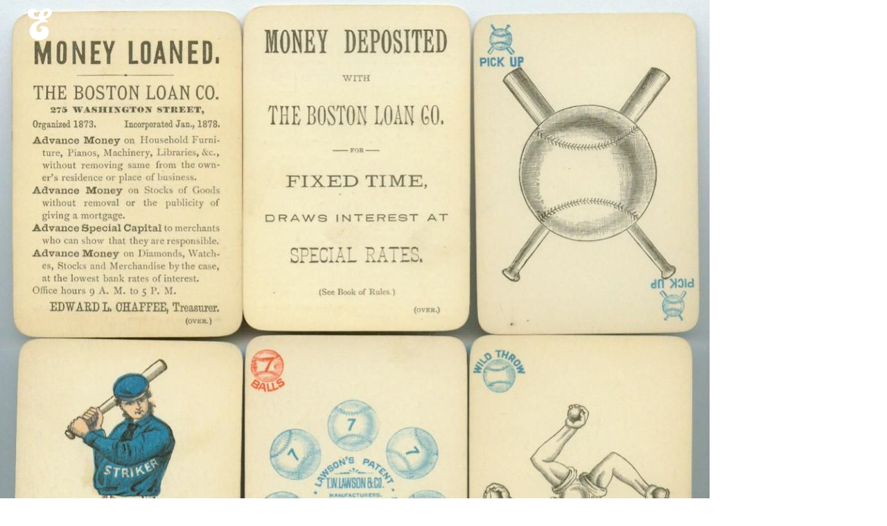

--- FILE ---
content_type: text/html; charset=UTF-8
request_url: https://eephusleague.com/article/card-game/
body_size: 16223
content:
<!DOCTYPE html>
<html>
<head>
    <script>
      if (location.protocol !== "https:" && location.hostname !== 'eephusleague.local') {
        location.protocol = "https:";
      }
    </script>
    <title>Eephus League</title>
    <!-- meta -->
    <meta charset="utf-8">
    <meta name="viewport" content="width=device-width">
    <!-- css -->
    <!-- fonts -->
    <link href="//cloud.webtype.com/css/24ffbc30-df66-441a-8d48-8f1ff332429e.css" rel="stylesheet" type="text/css" />
    <link rel="stylesheet" href="https://eephusleague.com/content/themes/eephus/assets/fonts/klim-font-files-201578898/founders.css">
    <link rel="stylesheet" href="https://eephusleague.com/content/themes/eephus/assets/fonts/martha-webfonts/stylesheet.css">
    <link rel="stylesheet" href="https://eephusleague.com/content/themes/eephus/assets/fonts/brothers/sample_stylesheet.css">
    <link rel="stylesheet" href="https://eephusleague.com/content/themes/eephus/assets/fonts/hercules/hercules.css">
    <link rel="stylesheet" href="https://eephusleague.com/content/themes/eephus/assets/fonts/hoboken/stylesheet.css">
    <!-- scripts -->
    <!--[if IE]><script src="https://eephusleague.com/content/themes/eephus/assets/js/vendor/html5shiv.js"></script><![endif]-->
    <script src="https://eephusleague.com/content/themes/eephus/assets/js/vendor/modernizr.js"></script>
    <meta name='robots' content='index, follow, max-image-preview:large, max-snippet:-1, max-video-preview:-1' />

	<!-- This site is optimized with the Yoast SEO plugin v21.5 - https://yoast.com/wordpress/plugins/seo/ -->
	<link rel="canonical" href="https://eephusleague.com/article/card-game/" />
	<meta property="og:locale" content="en_US" />
	<meta property="og:type" content="article" />
	<meta property="og:title" content="Card Game - Eephus League" />
	<meta property="og:description" content="Oh man, I&#8217;d love to have a set of these and learn how to play. Gorgeous illustrations and typography." />
	<meta property="og:url" content="https://eephusleague.com/article/card-game/" />
	<meta property="og:site_name" content="Eephus League" />
	<meta property="og:image" content="https://eephusleague.com/content/uploads/2015/12/CS-aGn7WwAABcca.jpg" />
	<meta property="og:image:width" content="1024" />
	<meta property="og:image:height" content="1461" />
	<meta property="og:image:type" content="image/jpeg" />
	<meta name="twitter:card" content="summary_large_image" />
	<script type="application/ld+json" class="yoast-schema-graph">{"@context":"https://schema.org","@graph":[{"@type":"WebPage","@id":"https://eephusleague.com/article/card-game/","url":"https://eephusleague.com/article/card-game/","name":"Card Game - Eephus League","isPartOf":{"@id":"https://eephusleague.com/#website"},"primaryImageOfPage":{"@id":"https://eephusleague.com/article/card-game/#primaryimage"},"image":{"@id":"https://eephusleague.com/article/card-game/#primaryimage"},"thumbnailUrl":"https://eephusleague.com/content/uploads/2015/12/CS-aGn7WwAABcca.jpg","datePublished":"2015-12-11T04:46:07+00:00","dateModified":"2015-12-11T04:46:07+00:00","breadcrumb":{"@id":"https://eephusleague.com/article/card-game/#breadcrumb"},"inLanguage":"en-US","potentialAction":[{"@type":"ReadAction","target":["https://eephusleague.com/article/card-game/"]}]},{"@type":"ImageObject","inLanguage":"en-US","@id":"https://eephusleague.com/article/card-game/#primaryimage","url":"https://eephusleague.com/content/uploads/2015/12/CS-aGn7WwAABcca.jpg","contentUrl":"https://eephusleague.com/content/uploads/2015/12/CS-aGn7WwAABcca.jpg","width":1024,"height":1461},{"@type":"BreadcrumbList","@id":"https://eephusleague.com/article/card-game/#breadcrumb","itemListElement":[{"@type":"ListItem","position":1,"name":"Home","item":"https://eephusleague.com/"},{"@type":"ListItem","position":2,"name":"Articles","item":"https://eephusleague.com/article/"},{"@type":"ListItem","position":3,"name":"Card Game"}]},{"@type":"WebSite","@id":"https://eephusleague.com/#website","url":"https://eephusleague.com/","name":"Eephus League","description":"","potentialAction":[{"@type":"SearchAction","target":{"@type":"EntryPoint","urlTemplate":"https://eephusleague.com/?s={search_term_string}"},"query-input":"required name=search_term_string"}],"inLanguage":"en-US"}]}</script>
	<!-- / Yoast SEO plugin. -->


<link rel='dns-prefetch' href='//cdnjs.cloudflare.com' />
<script type="text/javascript">
/* <![CDATA[ */
window._wpemojiSettings = {"baseUrl":"https:\/\/s.w.org\/images\/core\/emoji\/14.0.0\/72x72\/","ext":".png","svgUrl":"https:\/\/s.w.org\/images\/core\/emoji\/14.0.0\/svg\/","svgExt":".svg","source":{"concatemoji":"https:\/\/eephusleague.com\/cms\/wp-includes\/js\/wp-emoji-release.min.js?ver=6.4.7"}};
/*! This file is auto-generated */
!function(i,n){var o,s,e;function c(e){try{var t={supportTests:e,timestamp:(new Date).valueOf()};sessionStorage.setItem(o,JSON.stringify(t))}catch(e){}}function p(e,t,n){e.clearRect(0,0,e.canvas.width,e.canvas.height),e.fillText(t,0,0);var t=new Uint32Array(e.getImageData(0,0,e.canvas.width,e.canvas.height).data),r=(e.clearRect(0,0,e.canvas.width,e.canvas.height),e.fillText(n,0,0),new Uint32Array(e.getImageData(0,0,e.canvas.width,e.canvas.height).data));return t.every(function(e,t){return e===r[t]})}function u(e,t,n){switch(t){case"flag":return n(e,"\ud83c\udff3\ufe0f\u200d\u26a7\ufe0f","\ud83c\udff3\ufe0f\u200b\u26a7\ufe0f")?!1:!n(e,"\ud83c\uddfa\ud83c\uddf3","\ud83c\uddfa\u200b\ud83c\uddf3")&&!n(e,"\ud83c\udff4\udb40\udc67\udb40\udc62\udb40\udc65\udb40\udc6e\udb40\udc67\udb40\udc7f","\ud83c\udff4\u200b\udb40\udc67\u200b\udb40\udc62\u200b\udb40\udc65\u200b\udb40\udc6e\u200b\udb40\udc67\u200b\udb40\udc7f");case"emoji":return!n(e,"\ud83e\udef1\ud83c\udffb\u200d\ud83e\udef2\ud83c\udfff","\ud83e\udef1\ud83c\udffb\u200b\ud83e\udef2\ud83c\udfff")}return!1}function f(e,t,n){var r="undefined"!=typeof WorkerGlobalScope&&self instanceof WorkerGlobalScope?new OffscreenCanvas(300,150):i.createElement("canvas"),a=r.getContext("2d",{willReadFrequently:!0}),o=(a.textBaseline="top",a.font="600 32px Arial",{});return e.forEach(function(e){o[e]=t(a,e,n)}),o}function t(e){var t=i.createElement("script");t.src=e,t.defer=!0,i.head.appendChild(t)}"undefined"!=typeof Promise&&(o="wpEmojiSettingsSupports",s=["flag","emoji"],n.supports={everything:!0,everythingExceptFlag:!0},e=new Promise(function(e){i.addEventListener("DOMContentLoaded",e,{once:!0})}),new Promise(function(t){var n=function(){try{var e=JSON.parse(sessionStorage.getItem(o));if("object"==typeof e&&"number"==typeof e.timestamp&&(new Date).valueOf()<e.timestamp+604800&&"object"==typeof e.supportTests)return e.supportTests}catch(e){}return null}();if(!n){if("undefined"!=typeof Worker&&"undefined"!=typeof OffscreenCanvas&&"undefined"!=typeof URL&&URL.createObjectURL&&"undefined"!=typeof Blob)try{var e="postMessage("+f.toString()+"("+[JSON.stringify(s),u.toString(),p.toString()].join(",")+"));",r=new Blob([e],{type:"text/javascript"}),a=new Worker(URL.createObjectURL(r),{name:"wpTestEmojiSupports"});return void(a.onmessage=function(e){c(n=e.data),a.terminate(),t(n)})}catch(e){}c(n=f(s,u,p))}t(n)}).then(function(e){for(var t in e)n.supports[t]=e[t],n.supports.everything=n.supports.everything&&n.supports[t],"flag"!==t&&(n.supports.everythingExceptFlag=n.supports.everythingExceptFlag&&n.supports[t]);n.supports.everythingExceptFlag=n.supports.everythingExceptFlag&&!n.supports.flag,n.DOMReady=!1,n.readyCallback=function(){n.DOMReady=!0}}).then(function(){return e}).then(function(){var e;n.supports.everything||(n.readyCallback(),(e=n.source||{}).concatemoji?t(e.concatemoji):e.wpemoji&&e.twemoji&&(t(e.twemoji),t(e.wpemoji)))}))}((window,document),window._wpemojiSettings);
/* ]]> */
</script>
<link rel='stylesheet' id='helpers-css' href='https://eephusleague.com/content/themes/eephus/assets/css/helpers.css?ver=6.4.7' type='text/css' media='all' />
<link rel='stylesheet' id='slick-css' href='https://cdnjs.cloudflare.com/ajax/libs/slick-carousel/1.5.8/slick.min.css?ver=6.4.7' type='text/css' media='all' />
<style id='wp-emoji-styles-inline-css' type='text/css'>

	img.wp-smiley, img.emoji {
		display: inline !important;
		border: none !important;
		box-shadow: none !important;
		height: 1em !important;
		width: 1em !important;
		margin: 0 0.07em !important;
		vertical-align: -0.1em !important;
		background: none !important;
		padding: 0 !important;
	}
</style>
<link rel='stylesheet' id='wp-block-library-css' href='https://eephusleague.com/cms/wp-includes/css/dist/block-library/style.min.css?ver=6.4.7' type='text/css' media='all' />
<style id='classic-theme-styles-inline-css' type='text/css'>
/*! This file is auto-generated */
.wp-block-button__link{color:#fff;background-color:#32373c;border-radius:9999px;box-shadow:none;text-decoration:none;padding:calc(.667em + 2px) calc(1.333em + 2px);font-size:1.125em}.wp-block-file__button{background:#32373c;color:#fff;text-decoration:none}
</style>
<style id='global-styles-inline-css' type='text/css'>
body{--wp--preset--color--black: #000000;--wp--preset--color--cyan-bluish-gray: #abb8c3;--wp--preset--color--white: #ffffff;--wp--preset--color--pale-pink: #f78da7;--wp--preset--color--vivid-red: #cf2e2e;--wp--preset--color--luminous-vivid-orange: #ff6900;--wp--preset--color--luminous-vivid-amber: #fcb900;--wp--preset--color--light-green-cyan: #7bdcb5;--wp--preset--color--vivid-green-cyan: #00d084;--wp--preset--color--pale-cyan-blue: #8ed1fc;--wp--preset--color--vivid-cyan-blue: #0693e3;--wp--preset--color--vivid-purple: #9b51e0;--wp--preset--gradient--vivid-cyan-blue-to-vivid-purple: linear-gradient(135deg,rgba(6,147,227,1) 0%,rgb(155,81,224) 100%);--wp--preset--gradient--light-green-cyan-to-vivid-green-cyan: linear-gradient(135deg,rgb(122,220,180) 0%,rgb(0,208,130) 100%);--wp--preset--gradient--luminous-vivid-amber-to-luminous-vivid-orange: linear-gradient(135deg,rgba(252,185,0,1) 0%,rgba(255,105,0,1) 100%);--wp--preset--gradient--luminous-vivid-orange-to-vivid-red: linear-gradient(135deg,rgba(255,105,0,1) 0%,rgb(207,46,46) 100%);--wp--preset--gradient--very-light-gray-to-cyan-bluish-gray: linear-gradient(135deg,rgb(238,238,238) 0%,rgb(169,184,195) 100%);--wp--preset--gradient--cool-to-warm-spectrum: linear-gradient(135deg,rgb(74,234,220) 0%,rgb(151,120,209) 20%,rgb(207,42,186) 40%,rgb(238,44,130) 60%,rgb(251,105,98) 80%,rgb(254,248,76) 100%);--wp--preset--gradient--blush-light-purple: linear-gradient(135deg,rgb(255,206,236) 0%,rgb(152,150,240) 100%);--wp--preset--gradient--blush-bordeaux: linear-gradient(135deg,rgb(254,205,165) 0%,rgb(254,45,45) 50%,rgb(107,0,62) 100%);--wp--preset--gradient--luminous-dusk: linear-gradient(135deg,rgb(255,203,112) 0%,rgb(199,81,192) 50%,rgb(65,88,208) 100%);--wp--preset--gradient--pale-ocean: linear-gradient(135deg,rgb(255,245,203) 0%,rgb(182,227,212) 50%,rgb(51,167,181) 100%);--wp--preset--gradient--electric-grass: linear-gradient(135deg,rgb(202,248,128) 0%,rgb(113,206,126) 100%);--wp--preset--gradient--midnight: linear-gradient(135deg,rgb(2,3,129) 0%,rgb(40,116,252) 100%);--wp--preset--font-size--small: 13px;--wp--preset--font-size--medium: 20px;--wp--preset--font-size--large: 36px;--wp--preset--font-size--x-large: 42px;--wp--preset--spacing--20: 0.44rem;--wp--preset--spacing--30: 0.67rem;--wp--preset--spacing--40: 1rem;--wp--preset--spacing--50: 1.5rem;--wp--preset--spacing--60: 2.25rem;--wp--preset--spacing--70: 3.38rem;--wp--preset--spacing--80: 5.06rem;--wp--preset--shadow--natural: 6px 6px 9px rgba(0, 0, 0, 0.2);--wp--preset--shadow--deep: 12px 12px 50px rgba(0, 0, 0, 0.4);--wp--preset--shadow--sharp: 6px 6px 0px rgba(0, 0, 0, 0.2);--wp--preset--shadow--outlined: 6px 6px 0px -3px rgba(255, 255, 255, 1), 6px 6px rgba(0, 0, 0, 1);--wp--preset--shadow--crisp: 6px 6px 0px rgba(0, 0, 0, 1);}:where(.is-layout-flex){gap: 0.5em;}:where(.is-layout-grid){gap: 0.5em;}body .is-layout-flow > .alignleft{float: left;margin-inline-start: 0;margin-inline-end: 2em;}body .is-layout-flow > .alignright{float: right;margin-inline-start: 2em;margin-inline-end: 0;}body .is-layout-flow > .aligncenter{margin-left: auto !important;margin-right: auto !important;}body .is-layout-constrained > .alignleft{float: left;margin-inline-start: 0;margin-inline-end: 2em;}body .is-layout-constrained > .alignright{float: right;margin-inline-start: 2em;margin-inline-end: 0;}body .is-layout-constrained > .aligncenter{margin-left: auto !important;margin-right: auto !important;}body .is-layout-constrained > :where(:not(.alignleft):not(.alignright):not(.alignfull)){max-width: var(--wp--style--global--content-size);margin-left: auto !important;margin-right: auto !important;}body .is-layout-constrained > .alignwide{max-width: var(--wp--style--global--wide-size);}body .is-layout-flex{display: flex;}body .is-layout-flex{flex-wrap: wrap;align-items: center;}body .is-layout-flex > *{margin: 0;}body .is-layout-grid{display: grid;}body .is-layout-grid > *{margin: 0;}:where(.wp-block-columns.is-layout-flex){gap: 2em;}:where(.wp-block-columns.is-layout-grid){gap: 2em;}:where(.wp-block-post-template.is-layout-flex){gap: 1.25em;}:where(.wp-block-post-template.is-layout-grid){gap: 1.25em;}.has-black-color{color: var(--wp--preset--color--black) !important;}.has-cyan-bluish-gray-color{color: var(--wp--preset--color--cyan-bluish-gray) !important;}.has-white-color{color: var(--wp--preset--color--white) !important;}.has-pale-pink-color{color: var(--wp--preset--color--pale-pink) !important;}.has-vivid-red-color{color: var(--wp--preset--color--vivid-red) !important;}.has-luminous-vivid-orange-color{color: var(--wp--preset--color--luminous-vivid-orange) !important;}.has-luminous-vivid-amber-color{color: var(--wp--preset--color--luminous-vivid-amber) !important;}.has-light-green-cyan-color{color: var(--wp--preset--color--light-green-cyan) !important;}.has-vivid-green-cyan-color{color: var(--wp--preset--color--vivid-green-cyan) !important;}.has-pale-cyan-blue-color{color: var(--wp--preset--color--pale-cyan-blue) !important;}.has-vivid-cyan-blue-color{color: var(--wp--preset--color--vivid-cyan-blue) !important;}.has-vivid-purple-color{color: var(--wp--preset--color--vivid-purple) !important;}.has-black-background-color{background-color: var(--wp--preset--color--black) !important;}.has-cyan-bluish-gray-background-color{background-color: var(--wp--preset--color--cyan-bluish-gray) !important;}.has-white-background-color{background-color: var(--wp--preset--color--white) !important;}.has-pale-pink-background-color{background-color: var(--wp--preset--color--pale-pink) !important;}.has-vivid-red-background-color{background-color: var(--wp--preset--color--vivid-red) !important;}.has-luminous-vivid-orange-background-color{background-color: var(--wp--preset--color--luminous-vivid-orange) !important;}.has-luminous-vivid-amber-background-color{background-color: var(--wp--preset--color--luminous-vivid-amber) !important;}.has-light-green-cyan-background-color{background-color: var(--wp--preset--color--light-green-cyan) !important;}.has-vivid-green-cyan-background-color{background-color: var(--wp--preset--color--vivid-green-cyan) !important;}.has-pale-cyan-blue-background-color{background-color: var(--wp--preset--color--pale-cyan-blue) !important;}.has-vivid-cyan-blue-background-color{background-color: var(--wp--preset--color--vivid-cyan-blue) !important;}.has-vivid-purple-background-color{background-color: var(--wp--preset--color--vivid-purple) !important;}.has-black-border-color{border-color: var(--wp--preset--color--black) !important;}.has-cyan-bluish-gray-border-color{border-color: var(--wp--preset--color--cyan-bluish-gray) !important;}.has-white-border-color{border-color: var(--wp--preset--color--white) !important;}.has-pale-pink-border-color{border-color: var(--wp--preset--color--pale-pink) !important;}.has-vivid-red-border-color{border-color: var(--wp--preset--color--vivid-red) !important;}.has-luminous-vivid-orange-border-color{border-color: var(--wp--preset--color--luminous-vivid-orange) !important;}.has-luminous-vivid-amber-border-color{border-color: var(--wp--preset--color--luminous-vivid-amber) !important;}.has-light-green-cyan-border-color{border-color: var(--wp--preset--color--light-green-cyan) !important;}.has-vivid-green-cyan-border-color{border-color: var(--wp--preset--color--vivid-green-cyan) !important;}.has-pale-cyan-blue-border-color{border-color: var(--wp--preset--color--pale-cyan-blue) !important;}.has-vivid-cyan-blue-border-color{border-color: var(--wp--preset--color--vivid-cyan-blue) !important;}.has-vivid-purple-border-color{border-color: var(--wp--preset--color--vivid-purple) !important;}.has-vivid-cyan-blue-to-vivid-purple-gradient-background{background: var(--wp--preset--gradient--vivid-cyan-blue-to-vivid-purple) !important;}.has-light-green-cyan-to-vivid-green-cyan-gradient-background{background: var(--wp--preset--gradient--light-green-cyan-to-vivid-green-cyan) !important;}.has-luminous-vivid-amber-to-luminous-vivid-orange-gradient-background{background: var(--wp--preset--gradient--luminous-vivid-amber-to-luminous-vivid-orange) !important;}.has-luminous-vivid-orange-to-vivid-red-gradient-background{background: var(--wp--preset--gradient--luminous-vivid-orange-to-vivid-red) !important;}.has-very-light-gray-to-cyan-bluish-gray-gradient-background{background: var(--wp--preset--gradient--very-light-gray-to-cyan-bluish-gray) !important;}.has-cool-to-warm-spectrum-gradient-background{background: var(--wp--preset--gradient--cool-to-warm-spectrum) !important;}.has-blush-light-purple-gradient-background{background: var(--wp--preset--gradient--blush-light-purple) !important;}.has-blush-bordeaux-gradient-background{background: var(--wp--preset--gradient--blush-bordeaux) !important;}.has-luminous-dusk-gradient-background{background: var(--wp--preset--gradient--luminous-dusk) !important;}.has-pale-ocean-gradient-background{background: var(--wp--preset--gradient--pale-ocean) !important;}.has-electric-grass-gradient-background{background: var(--wp--preset--gradient--electric-grass) !important;}.has-midnight-gradient-background{background: var(--wp--preset--gradient--midnight) !important;}.has-small-font-size{font-size: var(--wp--preset--font-size--small) !important;}.has-medium-font-size{font-size: var(--wp--preset--font-size--medium) !important;}.has-large-font-size{font-size: var(--wp--preset--font-size--large) !important;}.has-x-large-font-size{font-size: var(--wp--preset--font-size--x-large) !important;}
.wp-block-navigation a:where(:not(.wp-element-button)){color: inherit;}
:where(.wp-block-post-template.is-layout-flex){gap: 1.25em;}:where(.wp-block-post-template.is-layout-grid){gap: 1.25em;}
:where(.wp-block-columns.is-layout-flex){gap: 2em;}:where(.wp-block-columns.is-layout-grid){gap: 2em;}
.wp-block-pullquote{font-size: 1.5em;line-height: 1.6;}
</style>
<link rel='stylesheet' id='woocommerce-layout-css' href='https://eephusleague.com/content/plugins/woocommerce/assets/css/woocommerce-layout.css?ver=8.3.3' type='text/css' media='all' />
<link rel='stylesheet' id='woocommerce-smallscreen-css' href='https://eephusleague.com/content/plugins/woocommerce/assets/css/woocommerce-smallscreen.css?ver=8.3.3' type='text/css' media='only screen and (max-width: 768px)' />
<link rel='stylesheet' id='woocommerce-general-css' href='https://eephusleague.com/content/plugins/woocommerce/assets/css/woocommerce.css?ver=8.3.3' type='text/css' media='all' />
<style id='woocommerce-inline-inline-css' type='text/css'>
.woocommerce form .form-row .required { visibility: visible; }
</style>
<link rel='stylesheet' id='app-css' href='https://eephusleague.com/content/themes/eephus/assets/css/style.css?ver=6.4.7' type='text/css' media='all' />
<script type="text/javascript" src="https://eephusleague.com/cms/wp-includes/js/jquery/jquery.min.js?ver=3.7.1" id="jquery-core-js"></script>
<script type="text/javascript" src="https://eephusleague.com/cms/wp-includes/js/jquery/jquery-migrate.min.js?ver=3.4.1" id="jquery-migrate-js"></script>
<script type="text/javascript" src="https://eephusleague.com/content/plugins/woocommerce/assets/js/jquery-blockui/jquery.blockUI.min.js?ver=2.7.0-wc.8.3.3" id="jquery-blockui-js" defer="defer" data-wp-strategy="defer"></script>
<script type="text/javascript" src="https://eephusleague.com/content/plugins/woocommerce/assets/js/js-cookie/js.cookie.min.js?ver=2.1.4-wc.8.3.3" id="js-cookie-js" defer="defer" data-wp-strategy="defer"></script>
<script type="text/javascript" id="woocommerce-js-extra">
/* <![CDATA[ */
var woocommerce_params = {"ajax_url":"\/cms\/wp-admin\/admin-ajax.php","wc_ajax_url":"\/?wc-ajax=%%endpoint%%"};
/* ]]> */
</script>
<script type="text/javascript" src="https://eephusleague.com/content/plugins/woocommerce/assets/js/frontend/woocommerce.min.js?ver=8.3.3" id="woocommerce-js" defer="defer" data-wp-strategy="defer"></script>
<link rel="https://api.w.org/" href="https://eephusleague.com/wp-json/" /><link rel="EditURI" type="application/rsd+xml" title="RSD" href="https://eephusleague.com/cms/xmlrpc.php?rsd" />
<meta name="generator" content="WordPress 6.4.7" />
<meta name="generator" content="WooCommerce 8.3.3" />
<link rel='shortlink' href='https://eephusleague.com/?p=534' />
<link rel="alternate" type="application/json+oembed" href="https://eephusleague.com/wp-json/oembed/1.0/embed?url=https%3A%2F%2Feephusleague.com%2Farticle%2Fcard-game%2F" />
<link rel="alternate" type="text/xml+oembed" href="https://eephusleague.com/wp-json/oembed/1.0/embed?url=https%3A%2F%2Feephusleague.com%2Farticle%2Fcard-game%2F&#038;format=xml" />
<meta name="twitter:card" content="summary_large_image"><meta name="twitter:title" content="Card Game"><meta name="twitter:image" content="https://eephusleague.com/content/uploads/2015/12/CS-aGn7WwAABcca.jpg"><meta name="twitter:description" content="Card Game"><meta name="twitter:site" content="@eephusleague"><meta property="og:type" content="website"><meta property="og:title" content="Card Game"><meta property="og:image" content="https://eephusleague.com/content/uploads/2015/12/CS-aGn7WwAABcca.jpg"><meta property="og:url" content="https://eephusleague.com/article/card-game/"><meta property="og:description" content="Oh man, I&amp;#8217;d love to have a set of these and learn how to play. Gorgeous illustrations and typography.">	<noscript><style>.woocommerce-product-gallery{ opacity: 1 !important; }</style></noscript>
	    <!-- Google Analytics -->
    <script>
        (function(i,s,o,g,r,a,m){i['GoogleAnalyticsObject']=r;i[r]=i[r]||function(){
        (i[r].q=i[r].q||[]).push(arguments)},i[r].l=1*new Date();a=s.createElement(o),
        m=s.getElementsByTagName(o)[0];a.async=1;a.src=g;m.parentNode.insertBefore(a,m)
        })(window,document,'script','//www.google-analytics.com/analytics.js','ga');

        ga('create', 'UA-9684506-5', 'auto');
        ga('send', 'pageview');
    </script>
    <!-- End Google Analytics -->
</head>
<body class="article-template-default single single-article postid-534 state-loading theme-eephus woocommerce-no-js state-header-simple ">
    <header id="main-header" class="main-header">
        
<div class="quick-shop flex">
                    <div class="box">
            <div class="arrow"><?xml version="1.0" encoding="utf-8"?>
<!-- Generator: Adobe Illustrator 19.2.1, SVG Export Plug-In . SVG Version: 6.00 Build 0)  -->
<svg version="1.1" id="Layer_1" xmlns="http://www.w3.org/2000/svg" xmlns:xlink="http://www.w3.org/1999/xlink" x="0px" y="0px"
	 viewBox="0 0 8.2 88.2" style="enable-background:new 0 0 8.2 88.2;" xml:space="preserve">
<polygon points="0,83.8 4.1,88.2 8.2,83.8 7.5,83.1 4.6,86.2 4.6,0 3.6,0 3.6,86.2 0.8,83.1 "/>
</svg>
</div>
            <a href="https://eephusleague.com/product/the-halfliner/" class="overlay flex">
                <div class="flex--box">
                    <p class="button-alt">The Halfliner</p>
                    <p><mark class="price"><span class="woocommerce-Price-amount amount"><bdi><span class="woocommerce-Price-currencySymbol">&#36;</span>30</bdi></span></mark></p>
                </div>
            </a>
            <figure>
                <a href="https://eephusleague.com/product/the-halfliner/"><img width="700" height="700" src="https://eephusleague.com/content/uploads/2015/12/DSC00632-scaled-700x700.jpg" class="full wp-post-image" alt="" decoding="async" fetchpriority="high" srcset="https://eephusleague.com/content/uploads/2015/12/DSC00632-scaled-700x700.jpg 700w, https://eephusleague.com/content/uploads/2015/12/DSC00632-scaled-300x300.jpg 300w, https://eephusleague.com/content/uploads/2015/12/DSC00632-100x100.jpg 100w, https://eephusleague.com/content/uploads/2015/12/DSC00632-scaled-150x150.jpg 150w, https://eephusleague.com/content/uploads/2015/12/DSC00632-180x180.jpg 180w, https://eephusleague.com/content/uploads/2015/12/DSC00632-600x600.jpg 600w, https://eephusleague.com/content/uploads/2015/12/DSC00632-266x266.jpg 266w, https://eephusleague.com/content/uploads/2015/12/DSC00632-17x17.jpg 17w, https://eephusleague.com/content/uploads/2015/12/DSC00632-scaled-32x32.jpg 32w, https://eephusleague.com/content/uploads/2015/12/DSC00632-scaled-700x700.jpg 700w" sizes="(max-width: 700px) 100vw, 700px" /></a>
            </figure>
        </div>
                    <div class="box">
            <div class="arrow"><?xml version="1.0" encoding="utf-8"?>
<!-- Generator: Adobe Illustrator 19.2.1, SVG Export Plug-In . SVG Version: 6.00 Build 0)  -->
<svg version="1.1" id="Layer_1" xmlns="http://www.w3.org/2000/svg" xmlns:xlink="http://www.w3.org/1999/xlink" x="0px" y="0px"
	 viewBox="0 0 8.2 88.2" style="enable-background:new 0 0 8.2 88.2;" xml:space="preserve">
<polygon points="0,83.8 4.1,88.2 8.2,83.8 7.5,83.1 4.6,86.2 4.6,0 3.6,0 3.6,86.2 0.8,83.1 "/>
</svg>
</div>
            <a href="https://eephusleague.com/product/suicide-squeeze/" class="overlay flex">
                <div class="flex--box">
                    <p class="button-alt">Poster Set</p>
                    <p><mark class="price"><span class="woocommerce-Price-amount amount"><bdi><span class="woocommerce-Price-currencySymbol">&#36;</span>30</bdi></span></mark></p>
                </div>
            </a>
            <figure>
                <a href="https://eephusleague.com/product/suicide-squeeze/"><img width="700" height="700" src="https://eephusleague.com/content/uploads/2015/12/eephusposters_op-700x700.jpg" class="full wp-post-image" alt="" decoding="async" srcset="https://eephusleague.com/content/uploads/2015/12/eephusposters_op-700x700.jpg 700w, https://eephusleague.com/content/uploads/2015/12/eephusposters_op-300x300.jpg 300w, https://eephusleague.com/content/uploads/2015/12/eephusposters_op-100x100.jpg 100w, https://eephusleague.com/content/uploads/2015/12/eephusposters_op-150x150.jpg 150w, https://eephusleague.com/content/uploads/2015/12/eephusposters_op-180x180.jpg 180w, https://eephusleague.com/content/uploads/2015/12/eephusposters_op-600x600.jpg 600w, https://eephusleague.com/content/uploads/2015/12/eephusposters_op-266x266.jpg 266w, https://eephusleague.com/content/uploads/2015/12/eephusposters_op-17x17.jpg 17w, https://eephusleague.com/content/uploads/2015/12/eephusposters_op-32x32.jpg 32w, https://eephusleague.com/content/uploads/2015/12/eephusposters_op-700x700.jpg 700w" sizes="(max-width: 700px) 100vw, 700px" /></a>
            </figure>
        </div>
        <a href="https://eephusleague.com/shop/" class="more flex">
        <?xml version="1.0" encoding="utf-8"?>
<!-- Generator: Adobe Illustrator 19.2.1, SVG Export Plug-In . SVG Version: 6.00 Build 0)  -->
<svg version="1.1" id="Layer_1" xmlns="http://www.w3.org/2000/svg" xmlns:xlink="http://www.w3.org/1999/xlink" x="0px" y="0px"
	 viewBox="0 0 38.2 8.2" style="enable-background:new 0 0 38.2 8.2;" xml:space="preserve">
<polygon points="33.8,8.2 38.2,4.1 33.8,0 33.1,0.7 36.2,3.6 0,3.6 0,4.6 36.2,4.6 33.1,7.4 "/>
</svg>
        <p>M<br>o<br>r<br>e</p>
    </a>
</div>
        <div class="container flex cols">
            <div class="box box-1">
                <figure class="logo">
                    <a href="https://eephusleague.com"><?xml version="1.0" encoding="utf-8"?>
<!-- Generator: Adobe Illustrator 18.1.1, SVG Export Plug-In . SVG Version: 6.00 Build 0)  -->
<svg version="1.1" id="Layer_1" xmlns="http://www.w3.org/2000/svg" xmlns:xlink="http://www.w3.org/1999/xlink" x="0px" y="0px"
	 viewBox="0 0 46.1 60.4" enable-background="new 0 0 46.1 60.4" xml:space="preserve">
<path d="M38.3,17.3c1.7-0.8,3.1-1.8,4.3-2.8c1.2-1,2-2.2,2.7-3.4c0.6-1.2,0.9-2.5,0.9-3.8c0-1.2-0.3-2.3-0.8-3.2
	c-0.5-0.9-1.2-1.7-2-2.3c-0.8-0.6-1.8-1.1-2.8-1.4C39.4,0.2,38.3,0,37.2,0c-2.3,0-4.4,0.4-6.4,1.3c-2,0.8-3.7,2-5.2,3.4
	c-1.4,1.5-2.6,3.1-3.4,5.1c-0.8,1.9-1.3,4-1.3,6.3c-0.3,0.1-0.6,0.1-0.9,0.1h-0.8c-0.8,0-1.7-0.1-2.6-0.2c-0.9-0.2-1.7-0.4-2.5-0.8
	c-0.7-0.4-1.3-0.9-1.8-1.6c-0.5-0.7-0.7-1.5-0.7-2.5c0-1.1,0.4-2,1.1-2.7c0.7-0.7,1.8-1.1,3.3-1.1c1.2,0,2.3,0.3,3.4,0.8
	c-0.3-1.1-0.7-2.2-1.4-3.1c-0.7-0.9-1.5-1.7-2.4-2.4c-0.9-0.7-2-1.2-3.1-1.5c-1.1-0.3-2.2-0.5-3.3-0.5C8,0.6,6.8,0.8,5.7,1.2
	C4.6,1.6,3.6,2.2,2.8,3c-0.8,0.8-1.5,1.7-2,2.7C0.3,6.8,0,8,0,9.3c0,1.6,0.4,3.1,1.2,4.5c0.8,1.4,1.9,2.6,3.4,3.7
	c1.4,1,3.2,1.9,5.2,2.5c2,0.6,4.3,0.9,6.8,0.9c1.8,0,3.5-0.1,5.2-0.3c0.1,0.2,0.2,0.5,0.3,0.8c0.2,0.3,0.3,0.6,0.5,0.8
	c0.2,0.3,0.4,0.6,0.6,1c-2.8,0.4-5.4,1.1-7.8,2.3c-2.4,1.2-4.5,2.6-6.2,4.4C7.4,31.5,6,33.6,5,35.9s-1.5,4.8-1.5,7.5
	c0,2.6,0.5,5,1.5,7.1c1,2.1,2.3,3.9,4,5.4c1.7,1.5,3.6,2.6,5.9,3.4c2.2,0.8,4.6,1.2,7.1,1.2c2.7,0,5.1-0.4,7.3-1.2
	c2.2-0.8,4.1-1.9,5.7-3.3c1.6-1.4,2.8-3.1,3.7-5c0.9-1.9,1.3-4,1.3-6.3c0-1.6-0.3-3-0.8-4.4c-0.5-1.3-1.3-2.5-2.2-3.5
	s-2.1-1.8-3.4-2.4c-1.3-0.6-2.8-0.9-4.4-0.9c-1.3,0-2.5,0.2-3.7,0.7c-1.2,0.5-2.2,1.2-3.1,2.1c0.6,0.1,1.1,0.2,1.7,0.5
	c0.5,0.3,1,0.6,1.4,1c0.4,0.4,0.8,0.8,1,1.3c0.2,0.5,0.4,1.1,0.4,1.6c0,1.4-0.5,2.6-1.4,3.4c-0.9,0.8-2.1,1.2-3.5,1.2
	c-0.8,0-1.6-0.2-2.3-0.5c-0.7-0.3-1.3-0.8-1.8-1.3c-0.5-0.6-0.9-1.3-1.2-2.2c-0.3-0.9-0.4-1.8-0.4-2.9c0-1.7,0.4-3.3,1.1-4.8
	c0.7-1.5,1.8-2.7,3.2-3.8c1.4-1.1,3.1-2,5.2-2.6c2-0.6,4.4-0.9,7-0.9c1.6,0,3.1,0.2,4.6,0.7l1.5-2.2c-1.3-0.6-2.5-1.3-3.6-2.2
	c-1.1-0.9-1.9-2-2.5-3.2C34.7,18.8,36.6,18.1,38.3,17.3 M37.5,10.2c-0.4,0.9-0.9,1.7-1.6,2.4c-0.7,0.7-1.4,1.3-2.3,1.8
	c-0.9,0.5-1.7,0.9-2.6,1.1c-0.2-0.4-0.3-0.9-0.4-1.5s-0.1-1.1-0.1-1.6c0-1.2,0.2-2.3,0.5-3.3c0.3-1,0.7-1.8,1.3-2.5
	C32.8,5.9,33.4,5.3,34,5c0.7-0.4,1.3-0.6,2-0.6c0.6,0,1.1,0.2,1.5,0.7c0.4,0.5,0.6,1.2,0.6,2.3C38.1,8.4,37.9,9.3,37.5,10.2"/>
</svg>
</a>
                </figure>
            </div>
            <div class="box box-2">
                <a href="https://eephusleague.com/shop/" class="link the-store js-quick-shop">the store</a>
            </div>
            <div class="box box-3">
                                <a href="https://eephusleague.com/cart/" class="link cart action-show-mini-cart">cart</a>
            </div>
        </div>
        
<aside class="block-mini-cart">
    <header class="flex block-mini-cart--header">
        <h1>Your Cart</h1>
        <a href="#" class="block-mini-cart--header--close action-show-mini-cart"><?xml version="1.0" encoding="utf-8"?>
<!-- Generator: Adobe Illustrator 19.2.0, SVG Export Plug-In . SVG Version: 6.00 Build 0)  -->
<svg version="1.1" id="Layer_1" xmlns="http://www.w3.org/2000/svg" xmlns:xlink="http://www.w3.org/1999/xlink" x="0px" y="0px"
	 viewBox="0 0 11.1 11.1" style="enable-background:new 0 0 11.1 11.1;" xml:space="preserve">
<polygon points="11.1,1.4 9.7,0 5.5,4.1 1.4,0 0,1.4 4.1,5.5 0,9.7 1.4,11.1 5.5,6.9 9.7,11.1 11.1,9.7 6.9,5.5 "/>
</svg>
</a>
    </header>
            <table class="block-mini-cart--table">
            <tr>
                <td>
                    <p><a href="https://eephusleague.com/shop/">No Items :)</a></p>
                </td>
            </tr>
        </table>
            	<div class="block-mini-cart--action">
    		<a href="https://eephusleague.com/checkout/" class="button checkout wc-forward">Checkout</a>
    	</div>
    </aside>
    </header>
    <img width="1024" height="1461" src="https://eephusleague.com/content/uploads/2015/12/CS-aGn7WwAABcca.jpg" class="attachment-post-thumbnail size-post-thumbnail wp-post-image" alt="" decoding="async" srcset="https://eephusleague.com/content/uploads/2015/12/CS-aGn7WwAABcca.jpg 1024w, https://eephusleague.com/content/uploads/2015/12/CS-aGn7WwAABcca-600x856.jpg 600w, https://eephusleague.com/content/uploads/2015/12/CS-aGn7WwAABcca-210x300.jpg 210w, https://eephusleague.com/content/uploads/2015/12/CS-aGn7WwAABcca-768x1096.jpg 768w, https://eephusleague.com/content/uploads/2015/12/CS-aGn7WwAABcca-718x1024.jpg 718w, https://eephusleague.com/content/uploads/2015/12/CS-aGn7WwAABcca-1024x1461.jpg 1024w" sizes="(max-width: 1024px) 100vw, 1024px" />			<footer class="main-footer">
			<div class="container">
				<div class="col col-1">
					<figure class="ested"><?xml version="1.0" encoding="utf-8"?>
<!-- Generator: Adobe Illustrator 19.0.0, SVG Export Plug-In . SVG Version: 6.00 Build 0)  -->
<svg version="1.1" id="Layer_1" xmlns="http://www.w3.org/2000/svg" xmlns:xlink="http://www.w3.org/1999/xlink" x="0px" y="0px"
	 viewBox="0 0 22.6 48.4" enable-background="new 0 0 22.6 48.4" xml:space="preserve">
<path id="XMLID_15_" d="M16.7,7.9c0-1.4,1-2.7,2.7-3.3c1.2-0.5,2.1-1.2,2.1-2c0-1.3-0.7-2-2-2c-0.9,0-1.7,0.5-2.1,1.2
	c-0.1,0.2-0.3,0.2-0.4,0.2c-0.2-0.1-0.2-0.3-0.2-0.4c0.5-1,1.5-1.6,2.7-1.6c1.7,0,2.6,0.9,2.6,2.7c0,1-0.9,2-2.5,2.6
	c-1.2,0.5-2.1,1.3-2.2,2.3h4.5c0.2,0,0.3,0.2,0.3,0.3c0,0.2-0.1,0.3-0.3,0.3H17C16.8,8.2,16.7,8.1,16.7,7.9"/>
<path id="XMLID_12_" d="M19.3,14.3c-1.3,0-2,1.4-2,3.4c0,2.1,0.6,3.4,2,3.4c1.3,0,1.9-1.4,1.9-3.4C21.2,15.6,20.7,14.3,19.3,14.3
	 M19.3,13.6c1.6,0,2.6,1.3,2.6,4c0,2.6-1,4-2.6,4c-1.6,0-2.6-1.3-2.6-4C16.7,15,17.8,13.6,19.3,13.6"/>
<path id="XMLID_11_" d="M16.8,34.7c0-0.2,0.2-0.3,0.3-0.3h2.4v-6.7h-2.4c-0.2,0-0.3-0.2-0.3-0.3c0-0.2,0.2-0.3,0.3-0.3h2.7
	c0.2,0,0.3,0.1,0.3,0.3v7h2c0.2,0,0.3,0.1,0.3,0.3c0,0.2-0.1,0.3-0.3,0.3h-5.2C16.9,35,16.8,34.9,16.8,34.7"/>
<path id="XMLID_8_" d="M19.3,41.1c-1.3,0-2,1.4-2,3.4c0,2.1,0.6,3.4,2,3.4c1.3,0,1.9-1.4,1.9-3.4C21.2,42.4,20.7,41.1,19.3,41.1
	 M19.3,40.4c1.6,0,2.6,1.3,2.6,4c0,2.6-1,4-2.6,4c-1.6,0-2.6-1.3-2.6-4C16.7,41.8,17.8,40.4,19.3,40.4"/>
<path id="XMLID_7_" d="M0.7,7.7V0.3C0.7,0.1,0.8,0,1,0h4.9c0.2,0,0.3,0.1,0.3,0.3c0,0.2-0.1,0.3-0.3,0.3H1.3V3h3.9
	c0.2,0,0.3,0.1,0.3,0.3c0,0.2-0.1,0.3-0.3,0.3H1.3v3.7h4.6c0.2,0,0.3,0.1,0.3,0.3c0,0.2-0.1,0.3-0.3,0.3H1C0.8,8.1,0.7,7.9,0.7,7.7"
	/>
<path id="XMLID_6_" d="M5.2,14.7c0,0-0.6-0.6-1.7-0.6c-1.1,0-1.9,0.5-1.9,1.5c0,0.7,0.8,1.1,2,1.4C5.2,17.4,6,18.2,6,19.2
	c0,1.5-0.9,2.3-2.5,2.3c-1.8,0-2.7-1-2.7-1c-0.1-0.1-0.1-0.4,0-0.5c0.1-0.1,0.3-0.1,0.5,0c0,0,0.8,0.8,2.3,0.8
	c1.1,0,1.8-0.6,1.8-1.7c0-0.8-0.8-1.3-1.9-1.5c-1.7-0.4-2.5-1.1-2.5-2c0-1.3,0.9-2.2,2.6-2.2c1.5,0,2.2,0.8,2.2,0.8
	c0.1,0.1,0.1,0.3,0,0.5C5.5,14.9,5.3,14.9,5.2,14.7"/>
<path id="XMLID_5_" d="M3,34.7v-7.1H0.3c-0.2,0-0.3-0.2-0.3-0.3c0-0.2,0.2-0.3,0.3-0.3h5.9c0.2,0,0.3,0.1,0.3,0.3
	c0,0.2-0.1,0.3-0.3,0.3H3.6v7.1c0,0.2-0.1,0.3-0.3,0.3C3.1,35,3,34.8,3,34.7"/>
<path id="XMLID_4_" d="M3.3,46.8c0.5,0,0.8,0.4,0.8,0.8c0,0.5-0.4,0.8-0.8,0.8s-0.8-0.4-0.8-0.8C2.4,47.1,2.8,46.8,3.3,46.8"/>
</svg>
</figure>
					<nav class="navigation">
						<a href="https://eephusleague.com/about/">About</a>
						<a href="https://eephusleague.com/shipping-info/">Shipping info</a>
						<a href="https://eephusleague.com/contact/">Contact</a>
						<!-- <a href="https://eephusleague.com/?page_id=880">Privacy</a> -->
					</nav>
				</div>
				<div class="col col-2">
					<figure class="logo"><?xml version="1.0" encoding="utf-8"?>
<!-- Generator: Adobe Illustrator 19.0.0, SVG Export Plug-In . SVG Version: 6.00 Build 0)  -->
<svg version="1.1" id="Layer_1" xmlns="http://www.w3.org/2000/svg" xmlns:xlink="http://www.w3.org/1999/xlink" x="0px" y="0px"
	 viewBox="-198 381.4 213.8 30.6" enable-background="new -198 381.4 213.8 30.6" xml:space="preserve">
<path d="M14.9,395.9c-0.2,0.4-0.5,0.9-0.9,1.3c-0.3,0.4-0.7,0.8-1.1,1.1c-0.4,0.3-0.8,0.6-1.3,0.7c-0.5,0.2-0.9,0.3-1.4,0.3
	s-1-0.1-1.3-0.4s-0.5-0.7-0.6-1.2c0.9-0.1,1.6-0.3,2.3-0.6c0.7-0.3,1.2-0.6,1.7-1c0.5-0.4,0.8-0.8,1-1.3s0.3-0.9,0.3-1.4
	c0-0.6-0.2-1.1-0.7-1.5c-0.4-0.4-1.1-0.5-1.9-0.5c-0.5,0-1.1,0.1-1.6,0.3c-0.5,0.2-1.1,0.4-1.6,0.8c-0.5,0.3-1,0.7-1.5,1.1
	c-0.5,0.4-0.9,0.9-1.2,1.5c-0.3,0.5-0.6,1.1-0.8,1.7S4,398,4,398.7c0,0.8,0.1,1.5,0.3,2c0.2,0.6,0.4,1,0.8,1.4
	c0.3,0.4,0.7,0.6,1.1,0.8c0.4,0.2,0.9,0.2,1.4,0.2c0.8,0,1.7-0.2,2.5-0.6s1.6-1,2.3-1.7s1.3-1.4,1.9-2.2c0.6-0.8,1-1.6,1.4-2.3
	L14.9,395.9z M10.7,392.7c0.1,0.2,0.2,0.4,0.2,0.6c0,0.4-0.1,0.8-0.2,1.1c-0.1,0.3-0.3,0.7-0.5,0.9c-0.2,0.3-0.5,0.5-0.8,0.7
	c-0.3,0.2-0.7,0.4-1,0.4c0-0.5,0-1,0.1-1.5s0.2-0.9,0.3-1.3c0.2-0.4,0.3-0.7,0.6-0.9c0.2-0.2,0.5-0.3,0.9-0.3
	C10.4,392.5,10.5,392.6,10.7,392.7 M5.8,396.1L5,395.9c-0.2,0.3-0.3,0.6-0.5,1s-0.4,0.7-0.7,1s-0.5,0.6-0.8,0.8
	c-0.3,0.2-0.6,0.3-0.9,0.3c-0.3,0-0.6-0.1-0.7-0.3c-0.2-0.2-0.2-0.5-0.2-0.8s0.1-0.6,0.2-1l1.8-5.2h-3.6l-1.2,3.6
	c-0.1,0.3-0.2,0.6-0.4,1s-0.4,0.8-0.6,1.2c-0.2,0.4-0.5,0.7-0.8,1c-0.3,0.3-0.6,0.4-1,0.4c-0.3,0-0.6-0.1-0.7-0.3
	c-0.2-0.2-0.2-0.4-0.2-0.7c0-0.2,0-0.3,0.1-0.5c0-0.2,0.1-0.3,0.1-0.5l1.8-5.3H-7l-2,6.1c-0.1,0.4-0.3,0.9-0.4,1.3
	c-0.1,0.4-0.2,0.9-0.2,1.3c0,0.3,0,0.6,0.1,0.9c0.1,0.3,0.2,0.6,0.4,0.8c0.2,0.2,0.4,0.4,0.6,0.5c0.3,0.1,0.6,0.2,0.9,0.2
	c0.5,0,1-0.1,1.4-0.3c0.5-0.2,0.9-0.5,1.3-0.8c0.4-0.3,0.8-0.7,1.1-1c0.3-0.4,0.6-0.7,0.9-1.1c0,0.1,0,0.2,0,0.3s0,0.2,0,0.4
	c0,0.3,0,0.6,0.1,0.9c0.1,0.3,0.2,0.6,0.4,0.8c0.2,0.2,0.4,0.4,0.6,0.6c0.3,0.1,0.6,0.2,0.9,0.2c0.5,0,1-0.1,1.5-0.3
	c0.5-0.2,0.9-0.5,1.4-0.9c0.4-0.4,0.9-0.8,1.3-1.2c0.4-0.5,0.8-1,1.1-1.5s0.7-1,0.9-1.5C5.4,397,5.6,396.6,5.8,396.1 M-17.4,406.1
	c-0.2,0.5-0.4,1-0.6,1.4c-0.2,0.4-0.4,0.7-0.6,1c-0.2,0.2-0.4,0.4-0.6,0.4c-0.2,0-0.3-0.1-0.4-0.2c-0.1-0.1-0.1-0.3-0.1-0.5
	c0-0.4,0.1-0.8,0.3-1.1c0.2-0.3,0.4-0.7,0.7-1c0.3-0.3,0.6-0.6,0.9-0.8c0.3-0.2,0.6-0.5,1-0.6C-17.1,405.1-17.2,405.6-17.4,406.1
	 M-14.7,393.2c0.2,0.3,0.3,0.7,0.3,1.2c0,0.6-0.1,1.1-0.3,1.7c-0.2,0.6-0.4,1.1-0.7,1.5c-0.3,0.4-0.6,0.8-1,1.1
	c-0.3,0.3-0.7,0.4-0.9,0.4c-0.4,0-0.7-0.2-0.9-0.5c-0.2-0.3-0.3-0.7-0.3-1.1c0-0.5,0.1-1,0.3-1.5s0.4-1.1,0.7-1.5
	c0.3-0.5,0.6-0.8,1-1.1s0.7-0.5,1.1-0.5C-15.2,392.8-14.9,392.9-14.7,393.2 M-7.8,396.1l-0.8-0.2c-0.3,0.6-0.7,1.1-1,1.6
	s-0.7,1-1.1,1.5c-0.4,0.5-0.8,0.9-1.2,1.3s-0.9,0.7-1.4,1.1l3.3-9.6h-3.5l-0.4,1c-0.1-0.3-0.2-0.5-0.4-0.6c-0.2-0.2-0.4-0.3-0.6-0.5
	c-0.2-0.1-0.5-0.2-0.7-0.3c-0.3-0.1-0.5-0.1-0.8-0.1c-0.6,0-1.2,0.1-1.8,0.3c-0.6,0.2-1.1,0.5-1.6,0.9s-0.9,0.9-1.3,1.4
	c-0.4,0.5-0.7,1.1-1,1.6c-0.3,0.6-0.5,1.2-0.6,1.8s-0.2,1.2-0.2,1.8c0,0.4,0,0.9,0.1,1.4s0.3,0.9,0.5,1.2c0.2,0.4,0.5,0.7,0.9,0.9
	c0.4,0.2,0.8,0.4,1.3,0.4c0.4,0,0.9-0.1,1.3-0.3c0.4-0.2,0.8-0.5,1.1-0.8s0.7-0.7,0.9-1.1c0.3-0.4,0.5-0.8,0.8-1.1h0.1l-0.9,3.1
	c-0.4,0.2-0.9,0.4-1.4,0.7c-0.5,0.3-1,0.6-1.4,1c-0.5,0.4-0.9,0.8-1.4,1.2c-0.4,0.4-0.8,0.9-1.2,1.3c-0.3,0.5-0.6,1-0.8,1.5
	s-0.3,1-0.3,1.5c0,0.3,0,0.5,0.1,0.8c0.1,0.2,0.2,0.5,0.4,0.6c0.2,0.2,0.4,0.3,0.6,0.4c0.2,0.1,0.5,0.2,0.8,0.2c0.5,0,1-0.1,1.6-0.4
	c0.5-0.3,1.1-0.8,1.7-1.4c0.6-0.7,1.2-1.6,1.9-2.7s1.4-2.6,2.1-4.3c0.7-0.4,1.4-0.9,2-1.4s1.1-1,1.6-1.6c0.5-0.6,0.9-1.2,1.3-1.9
	C-8.8,397.6-8.2,396.9-7.8,396.1 M-28.6,395.3c-0.1,0.3-0.2,0.7-0.3,1c-0.1,0.3-0.3,0.7-0.5,1c-0.2,0.3-0.4,0.6-0.6,0.8
	c-0.2,0.2-0.5,0.4-0.7,0.6c-0.2,0.2-0.5,0.2-0.8,0.2c-0.4,0-0.6-0.1-0.8-0.4c-0.2-0.3-0.3-0.6-0.3-1.1s0.1-1,0.3-1.6
	s0.4-1.1,0.7-1.5c0.3-0.5,0.6-0.9,1-1.2c0.4-0.3,0.8-0.5,1.1-0.5s0.5,0.1,0.7,0.4c0.2,0.3,0.3,0.7,0.3,1.1
	C-28.5,394.6-28.6,395-28.6,395.3 M-29.9,399.9c0,0.1,0,0.2,0,0.4c0,0.3,0,0.5,0.1,0.9c0.1,0.3,0.2,0.6,0.3,0.9
	c0.2,0.3,0.4,0.5,0.7,0.7c0.3,0.2,0.6,0.3,1.1,0.3c0.6,0,1.2-0.2,1.7-0.5c0.6-0.3,1.1-0.8,1.6-1.4c0.5-0.6,1.1-1.3,1.6-2.2
	c0.5-0.8,1.1-1.8,1.6-2.8L-22,396c-0.1,0.2-0.3,0.6-0.5,0.9c-0.2,0.4-0.4,0.7-0.7,1c-0.2,0.3-0.5,0.6-0.8,0.8
	c-0.3,0.2-0.6,0.3-0.9,0.3c-0.4,0-0.6-0.1-0.7-0.4c-0.1-0.2-0.2-0.5-0.2-0.8c0-0.2,0-0.4,0.1-0.7c0.1-0.3,0.2-0.6,0.3-1
	c0.1-0.4,0.3-1,0.6-1.7c0.2-0.7,0.6-1.6,0.9-2.6h-3.5l-0.4,1.2c-0.1-0.3-0.2-0.5-0.4-0.8c-0.2-0.2-0.4-0.4-0.6-0.5
	c-0.2-0.1-0.5-0.3-0.8-0.3c-0.3-0.1-0.6-0.1-0.8-0.1c-0.6,0-1.2,0.1-1.7,0.3c-0.5,0.2-1.1,0.5-1.5,0.9c-0.4,0.4-0.9,0.9-1.3,1.4
	c-0.4,0.5-0.7,1.1-1,1.7c-0.3,0.6-0.5,1.2-0.6,1.8c-0.2,0.6-0.2,1.2-0.2,1.8s0.1,1.2,0.2,1.7c0.1,0.5,0.3,0.9,0.6,1.1
	c0.3,0.2,0.5,0.5,0.9,0.7c0.3,0.1,0.7,0.2,1.1,0.2c0.4,0,0.9-0.1,1.3-0.3c0.4-0.2,0.8-0.5,1.2-0.8c0.4-0.3,0.7-0.7,1-1.1
	c0.3-0.4,0.5-0.8,0.7-1.2C-29.8,399.6-29.9,399.8-29.9,399.9 M-36.1,395.9c-0.2,0.4-0.5,0.9-0.9,1.3c-0.3,0.4-0.7,0.8-1.1,1.1
	c-0.4,0.3-0.8,0.6-1.3,0.7c-0.5,0.2-0.9,0.3-1.4,0.3s-1-0.1-1.3-0.4s-0.5-0.7-0.6-1.2c0.9-0.1,1.6-0.3,2.3-0.6
	c0.7-0.3,1.2-0.6,1.7-1c0.5-0.4,0.8-0.8,1-1.3s0.3-0.9,0.3-1.4c0-0.6-0.2-1.1-0.7-1.5c-0.4-0.4-1.1-0.5-1.9-0.5
	c-0.5,0-1.1,0.1-1.6,0.3c-0.5,0.2-1.1,0.4-1.6,0.8c-0.5,0.3-1,0.7-1.5,1.1c-0.5,0.4-0.9,0.9-1.2,1.5c-0.3,0.5-0.6,1.1-0.8,1.7
	s-0.3,1.2-0.3,1.9c0,0.8,0.1,1.5,0.3,2c0.2,0.6,0.4,1,0.8,1.4c0.3,0.4,0.7,0.6,1.1,0.8c0.4,0.2,0.9,0.2,1.4,0.2
	c0.8,0,1.7-0.2,2.5-0.6s1.6-1,2.3-1.7s1.3-1.4,1.9-2.2c0.6-0.8,1-1.6,1.4-2.3L-36.1,395.9z M-40.4,392.7c0.1,0.2,0.2,0.4,0.2,0.6
	c0,0.4-0.1,0.8-0.2,1.1c-0.1,0.3-0.3,0.7-0.5,0.9c-0.2,0.3-0.5,0.5-0.8,0.7c-0.3,0.2-0.7,0.4-1,0.4c0-0.5,0-1,0.1-1.5
	s0.2-0.9,0.3-1.3c0.2-0.4,0.3-0.7,0.6-0.9c0.2-0.2,0.5-0.3,0.9-0.3C-40.7,392.5-40.5,392.6-40.4,392.7 M-63.7,400.3
	c-0.4,0.2-0.8,0.3-1.2,0.3c-0.3,0-0.6-0.1-0.7-0.2c-0.2-0.1-0.2-0.2-0.2-0.4c0-0.2,0.1-0.3,0.2-0.4c0.1-0.1,0.2-0.2,0.4-0.3
	s0.3-0.1,0.5-0.1s0.3,0,0.5,0c0.3,0,0.6,0,0.9,0.1c0.3,0.1,0.6,0.2,0.8,0.3C-63,399.8-63.4,400.1-63.7,400.3 M-48.8,386.6
	c-0.3,0.6-0.8,1.1-1.3,1.6s-1.1,0.8-1.7,1.1c-0.6,0.3-1.2,0.4-1.8,0.4c0.5-1,0.9-1.9,1.4-2.6c0.5-0.7,0.9-1.3,1.3-1.8s0.8-0.8,1.1-1
	c0.3-0.2,0.6-0.3,0.8-0.3c0.3,0,0.4,0.1,0.6,0.3c0.1,0.2,0.2,0.4,0.2,0.6C-48.3,385.4-48.4,386.1-48.8,386.6 M-61.6,396.8
	c-0.2,0-0.5,0-0.8,0c-0.9,0-1.8,0.1-2.5,0.3c-0.7,0.2-1.4,0.5-1.9,0.8s-0.9,0.8-1.2,1.2c-0.3,0.5-0.4,1-0.4,1.5
	c0,0.3,0.1,0.7,0.2,0.9c0.1,0.3,0.3,0.5,0.5,0.7c0.2,0.2,0.5,0.4,0.8,0.5c0.3,0.1,0.7,0.2,1.1,0.2c0.5,0,1-0.1,1.5-0.2
	c0.5-0.1,0.9-0.3,1.3-0.5c0.4-0.2,0.8-0.5,1.2-0.8s0.7-0.6,1.1-1c0.6,0.2,1.2,0.5,1.7,0.8c0.5,0.3,1.2,0.5,1.8,0.8
	c0.6,0.2,1.3,0.4,1.9,0.6c0.7,0.2,1.4,0.2,2.2,0.2c0.7,0,1.4-0.1,2-0.4c0.6-0.2,1.1-0.6,1.5-1s0.8-0.9,1-1.4s0.4-1.2,0.4-1.8
	c0-0.5-0.1-1-0.3-1.4c-0.2-0.4-0.4-0.8-0.7-1c-0.3-0.3-0.6-0.5-1-0.6c-0.4-0.2-0.8-0.2-1.2-0.2c-0.3,0-0.6,0-0.9,0.1
	c-0.3,0.1-0.6,0.2-0.8,0.4c0.3,0.1,0.5,0.2,0.6,0.4c0.2,0.2,0.3,0.4,0.3,0.7c0,0.3-0.2,0.6-0.5,0.8c-0.3,0.2-0.8,0.3-1.3,0.3
	c-0.4,0-0.7,0-1.1-0.1c-0.4-0.1-0.7-0.1-1.1-0.2c-0.4-0.1-0.7-0.1-1.1-0.2c-0.4-0.1-0.7-0.1-1.1-0.2c0.7-0.9,1.4-1.9,2-2.9
	s1.2-2,1.8-3c1.6-0.1,3-0.3,4.3-0.6c1.3-0.4,2.4-0.9,3.3-1.4c0.9-0.6,1.6-1.3,2.1-2.1c0.5-0.8,0.7-1.6,0.7-2.5
	c0-0.5-0.1-0.9-0.3-1.3c-0.2-0.4-0.4-0.7-0.7-1c-0.3-0.3-0.7-0.5-1.1-0.6c-0.4-0.1-0.9-0.2-1.4-0.2c-0.9,0-1.8,0.2-2.7,0.5
	s-1.9,0.8-2.8,1.5c-0.9,0.7-1.7,1.5-2.5,2.4c-0.8,1-1.5,2-2.1,3.3c-0.8-0.2-1.3-0.5-1.7-1s-0.6-1-0.6-1.5c0-0.3,0.1-0.6,0.2-0.9
	c0.1-0.3,0.3-0.5,0.4-0.7c0.1-0.2,0.4-0.3,0.6-0.4c0.2-0.1,0.5-0.1,0.8-0.1c0.4,0,0.7,0.1,1,0.3c0.3,0.2,0.5,0.4,0.8,0.7
	c0-0.6-0.1-1.2-0.4-1.7c-0.2-0.5-0.5-0.9-0.9-1.3s-0.8-0.6-1.4-0.8c-0.5-0.2-1.1-0.3-1.7-0.3c-0.6,0-1.1,0.1-1.6,0.3
	c-0.5,0.2-1,0.5-1.3,0.8c-0.4,0.4-0.7,0.8-0.9,1.3s-0.3,1-0.3,1.6c0,0.7,0.2,1.4,0.5,2s0.8,1.2,1.3,1.6c0.6,0.5,1.2,0.9,2,1.2
	c0.8,0.3,1.6,0.6,2.4,0.7c-0.2,0.4-0.4,0.9-0.5,1.4c-0.2,0.5-0.4,1-0.6,1.5c-0.2,0.5-0.4,1-0.6,1.5c-0.2,0.5-0.4,0.9-0.7,1.3
	C-61.1,396.8-61.3,396.8-61.6,396.8 M-81,395.5c0.4-0.5,0.8-1,1.3-1.5s1-1,1.5-1.5c-0.1,0.3-0.3,0.7-0.4,1.2s-0.2,1-0.3,1.5
	c-0.1,0.5-0.2,1-0.4,1.5c-0.1,0.5-0.3,1-0.5,1.4c-0.2,0.4-0.5,0.7-0.8,1c-0.3,0.3-0.7,0.4-1.2,0.4c-0.2,0-0.4,0-0.6-0.1
	s-0.3-0.2-0.4-0.4c0.3-0.2,0.5-0.4,0.7-0.6s0.4-0.5,0.6-0.8c0.2-0.3,0.3-0.6,0.4-0.9c0.1-0.3,0.1-0.6,0.1-0.9
	C-81,395.8-81,395.5-81,395.5z M-83,394.5c-0.3,0.2-0.5,0.4-0.8,0.6c-0.2,0.3-0.4,0.5-0.6,0.9c-0.2,0.3-0.3,0.7-0.4,1
	c-0.1,0.3-0.2,0.7-0.3,1c-0.1,0.3-0.1,0.6-0.1,0.9c0,0.5,0.1,1.1,0.3,1.5c0.2,0.5,0.5,0.9,0.8,1.3c0.3,0.4,0.8,0.7,1.2,0.9
	c0.5,0.2,1,0.3,1.5,0.3c0.6,0,1.2-0.1,1.8-0.3c0.6-0.2,1.1-0.5,1.6-0.8c0.5-0.3,0.9-0.7,1.4-1.2c0.4-0.4,0.8-0.9,1.2-1.4
	c0.4-0.5,0.7-1,1-1.6c0.3-0.5,0.6-1.1,0.9-1.6l-0.8-0.2c-0.4,0.7-0.8,1.4-1.2,1.9c-0.4,0.5-0.9,1-1.4,1.3c0.1-0.2,0.1-0.4,0.1-0.5
	c0-0.2,0-0.4,0-0.5c0-0.4,0-0.8-0.1-1.2c0-0.4-0.1-0.8-0.2-1.2c-0.1-0.4-0.1-0.8-0.2-1.2c0-0.4-0.1-0.8-0.1-1.2c0-0.2,0-0.3,0.1-0.5
	c0.1-0.1,0.2-0.2,0.4-0.2c0.1,0,0.1,0,0.2,0s0.1,0,0.2,0c0.3,0,0.5-0.1,0.7-0.3c0.2-0.2,0.3-0.4,0.3-0.7c0-0.3-0.1-0.5-0.3-0.7
	c-0.2-0.2-0.5-0.2-0.7-0.2s-0.5,0.1-0.8,0.2s-0.6,0.3-0.9,0.6c-0.3,0.2-0.6,0.5-0.9,0.8c-0.3,0.3-0.6,0.6-0.9,0.9
	c-0.3,0.3-0.5,0.6-0.8,0.8c-0.2,0.3-0.4,0.5-0.6,0.7c-0.2-0.2-0.4-0.2-0.7-0.2C-82.5,394.3-82.8,394.4-83,394.5 M-82.5,396.1
	l-0.8-0.2c-0.2,0.3-0.3,0.6-0.5,1s-0.4,0.7-0.7,1c-0.3,0.3-0.5,0.6-0.8,0.8c-0.3,0.2-0.6,0.3-0.9,0.3s-0.6-0.1-0.7-0.3
	c-0.2-0.2-0.2-0.5-0.2-0.8s0.1-0.6,0.2-1l1.8-5.2H-89l-1.2,3.6c-0.1,0.3-0.2,0.6-0.4,1c-0.2,0.4-0.4,0.8-0.6,1.2s-0.5,0.7-0.8,1
	c-0.3,0.3-0.6,0.4-1,0.4c-0.3,0-0.6-0.1-0.7-0.3c-0.2-0.2-0.2-0.4-0.2-0.7c0-0.2,0-0.3,0.1-0.5c0-0.2,0.1-0.3,0.1-0.5l1.8-5.3h-3.7
	l-2,6.1c-0.1,0.4-0.3,0.9-0.4,1.3s-0.2,0.9-0.2,1.3c0,0.3,0,0.6,0.1,0.9c0.1,0.3,0.2,0.6,0.4,0.8c0.2,0.2,0.4,0.4,0.6,0.5
	c0.3,0.1,0.6,0.2,0.9,0.2c0.5,0,1-0.1,1.4-0.3c0.5-0.2,0.9-0.5,1.3-0.8c0.4-0.3,0.8-0.7,1.1-1c0.3-0.4,0.6-0.7,0.9-1.1
	c0,0.1,0,0.2,0,0.3s0,0.2,0,0.4c0,0.3,0,0.6,0.1,0.9c0.1,0.3,0.2,0.6,0.4,0.8c0.2,0.2,0.4,0.4,0.6,0.6c0.3,0.1,0.6,0.2,0.9,0.2
	c0.5,0,1-0.1,1.5-0.3c0.5-0.2,0.9-0.5,1.4-0.9c0.4-0.4,0.9-0.8,1.3-1.2s0.8-1,1.1-1.5c0.3-0.5,0.7-1,0.9-1.5
	C-83,397-82.8,396.6-82.5,396.1 M-102.5,387c-0.2,0.5-0.4,1.1-0.8,1.6c-0.3,0.5-0.7,1.1-1.1,1.6s-0.8,1-1.3,1.4
	c0-0.1,0.1-0.4,0.2-0.8s0.2-0.8,0.4-1.4c0.1-0.5,0.3-1,0.5-1.6c0.2-0.5,0.4-1,0.6-1.5s0.4-0.8,0.6-1.1c0.2-0.3,0.4-0.4,0.6-0.4
	c0.1,0,0.2,0,0.3,0.1c0.1,0.1,0.1,0.1,0.2,0.2c0,0.1,0.1,0.2,0.1,0.3s0,0.2,0,0.3C-102.2,386-102.3,386.5-102.5,387 M-96.1,396.1
	l-0.8-0.2c-0.2,0.3-0.3,0.6-0.5,1s-0.4,0.7-0.7,1s-0.6,0.5-0.9,0.8c-0.3,0.2-0.6,0.3-0.9,0.3s-0.6-0.1-0.7-0.3
	c-0.1-0.2-0.2-0.4-0.2-0.7c0-0.3,0.1-0.7,0.2-1c0.1-0.3,0.3-0.7,0.4-1c0.1-0.4,0.3-0.7,0.4-1.1s0.2-0.8,0.2-1.1
	c0-0.8-0.2-1.3-0.6-1.8c-0.4-0.4-1-0.7-1.8-0.7c-0.3,0-0.6,0-0.9,0.1c-0.4,0.1-0.7,0.2-0.9,0.3v-0.1c0.5-0.3,0.9-0.8,1.4-1.3
	c0.4-0.6,0.8-1.2,1.2-1.9s0.7-1.3,0.9-2c0.2-0.7,0.4-1.4,0.4-2c0-0.3,0-0.6-0.1-0.9c-0.1-0.3-0.2-0.5-0.4-0.7
	c-0.2-0.1-0.4-0.3-0.6-0.4s-0.6-0.2-0.9-0.2c-0.6,0-1.2,0.2-1.7,0.5c-0.5,0.3-1,0.7-1.5,1.2s-0.9,1-1.2,1.7c-0.4,0.6-0.7,1.3-1,1.9
	c-0.4,0.7-0.7,1.3-0.9,1.9s-0.4,1.2-0.6,1.7l-3.8,11.5h3.5l2.4-7c0.1-0.3,0.2-0.6,0.4-0.9c0.2-0.3,0.4-0.6,0.6-0.8s0.5-0.4,0.8-0.6
	c0.3-0.2,0.6-0.2,1-0.2c0.2,0,0.5,0.1,0.6,0.3c0.2,0.2,0.3,0.4,0.3,0.6c0,0.5-0.1,1-0.4,1.5c-0.2,0.5-0.5,1-0.8,1.6
	c-0.3,0.5-0.5,1.1-0.8,1.7c-0.2,0.6-0.4,1.2-0.4,1.8c0,0.8,0.2,1.3,0.6,1.8c0.4,0.4,1,0.7,1.8,0.7c0.5,0,1-0.1,1.5-0.3
	c0.5-0.2,0.9-0.5,1.4-0.9c0.4-0.4,0.8-0.8,1.2-1.3c0.4-0.5,0.7-1,1.1-1.5c0.3-0.5,0.6-1,0.9-1.5C-96.6,396.9-96.3,396.5-96.1,396.1
	 M-118.8,395.9c0.2-0.5,0.5-1,0.8-1.4s0.6-0.8,1-1.1s0.7-0.5,1.1-0.5c0.2,0,0.4,0.1,0.5,0.2c0.1,0.1,0.2,0.3,0.3,0.4
	c0.1,0.2,0.1,0.4,0.1,0.6c0,0.2,0,0.4,0,0.6c0,0.2,0,0.4-0.1,0.7s-0.1,0.6-0.2,0.9c-0.1,0.3-0.2,0.6-0.4,0.9
	c-0.1,0.3-0.3,0.6-0.5,0.8c-0.2,0.2-0.4,0.5-0.6,0.6c-0.2,0.2-0.4,0.2-0.7,0.2c-0.3,0-0.5-0.1-0.6-0.2c-0.1-0.2-0.2-0.4-0.2-0.6
	c0-0.2,0-0.4,0.1-0.6s0.2-0.4,0.3-0.5c-0.2-0.1-0.3-0.1-0.5-0.1c-0.4,0-0.7,0.1-1,0.4C-119.2,396.8-119,396.4-118.8,395.9
	 M-112.3,397.1c0.2-0.6,0.2-1.3,0.2-2.2c0-0.6-0.1-1.2-0.2-1.6c-0.1-0.5-0.3-0.8-0.6-1.2c-0.3-0.3-0.5-0.5-0.9-0.7
	c-0.3-0.2-0.7-0.2-1-0.2c-0.8,0-1.4,0.2-2,0.6s-1.1,0.9-1.5,1.4l0.4-1.5h-3.1l-6.1,18.2h3.6l3.3-9.5c0.1,0.4,0.2,0.7,0.3,1
	c0.2,0.3,0.4,0.6,0.7,0.8c0.3,0.2,0.6,0.4,0.9,0.5c0.4,0.1,0.7,0.2,1.1,0.2c0.8,0,1.6-0.2,2.3-0.5c0.7-0.3,1.4-0.8,2.1-1.4
	c0.6-0.6,1.2-1.3,1.8-2.2c0.6-0.8,1.1-1.7,1.6-2.7l-0.8-0.2c-0.2,0.3-0.3,0.6-0.6,1c-0.2,0.3-0.4,0.6-0.7,0.9
	c-0.2,0.3-0.5,0.5-0.7,0.7c-0.2,0.2-0.5,0.3-0.7,0.3C-112.7,398.3-112.5,397.7-112.3,397.1 M-122.5,395.9c-0.2,0.4-0.5,0.9-0.9,1.3
	c-0.3,0.4-0.7,0.8-1.1,1.1c-0.4,0.3-0.8,0.6-1.3,0.7c-0.5,0.2-0.9,0.3-1.4,0.3s-1-0.1-1.3-0.4c-0.3-0.3-0.5-0.7-0.6-1.2
	c0.9-0.1,1.6-0.3,2.3-0.6c0.7-0.3,1.2-0.6,1.7-1c0.5-0.4,0.8-0.8,1-1.3s0.3-0.9,0.3-1.4c0-0.6-0.2-1.1-0.7-1.5
	c-0.4-0.4-1.1-0.5-1.9-0.5c-0.5,0-1.1,0.1-1.6,0.3c-0.5,0.2-1.1,0.4-1.6,0.8c-0.5,0.3-1,0.7-1.5,1.1c-0.5,0.4-0.9,0.9-1.2,1.5
	c-0.3,0.5-0.6,1.1-0.8,1.7c-0.2,0.6-0.3,1.2-0.3,1.9c0,0.8,0.1,1.5,0.3,2c0.2,0.6,0.4,1,0.8,1.4c0.3,0.4,0.7,0.6,1.1,0.8
	s0.9,0.2,1.4,0.2c0.8,0,1.7-0.2,2.5-0.6c0.8-0.4,1.6-1,2.3-1.7c0.7-0.7,1.3-1.4,1.9-2.2c0.6-0.8,1-1.6,1.4-2.3L-122.5,395.9z
	 M-126.7,392.7c0.1,0.2,0.2,0.4,0.2,0.6c0,0.4-0.1,0.8-0.2,1.1s-0.3,0.7-0.5,0.9c-0.2,0.3-0.5,0.5-0.8,0.7c-0.3,0.2-0.7,0.4-1,0.4
	c0-0.5,0-1,0.1-1.5c0.1-0.5,0.2-0.9,0.3-1.3c0.2-0.4,0.3-0.7,0.6-0.9c0.2-0.2,0.5-0.3,0.9-0.3C-127,392.5-126.9,392.6-126.7,392.7
	 M-134.9,387.6c0.6-0.3,1.1-0.6,1.5-1c0.4-0.4,0.7-0.8,1-1.2c0.2-0.4,0.3-0.9,0.3-1.4c0-0.4-0.1-0.8-0.3-1.1
	c-0.2-0.3-0.4-0.6-0.7-0.8c-0.3-0.2-0.6-0.4-1-0.5c-0.4-0.1-0.8-0.2-1.2-0.2c-0.8,0-1.6,0.2-2.3,0.5c-0.7,0.3-1.3,0.7-1.9,1.2
	s-0.9,1.1-1.2,1.8s-0.4,1.5-0.4,2.3c-0.1,0-0.2,0-0.3,0h-0.3c-0.3,0-0.6,0-0.9-0.1c-0.3-0.1-0.6-0.2-0.9-0.3s-0.5-0.3-0.7-0.6
	c-0.2-0.2-0.3-0.5-0.3-0.9s0.1-0.7,0.4-1c0.3-0.3,0.7-0.4,1.2-0.4c0.4,0,0.8,0.1,1.2,0.3c-0.1-0.4-0.3-0.8-0.5-1.1
	c-0.2-0.3-0.5-0.6-0.9-0.9c-0.3-0.2-0.7-0.4-1.1-0.5c-0.4-0.1-0.8-0.2-1.2-0.2c-0.4,0-0.9,0.1-1.3,0.2c-0.4,0.2-0.8,0.4-1.1,0.6
	c-0.3,0.3-0.5,0.6-0.7,1c-0.2,0.4-0.3,0.8-0.3,1.3c0,0.6,0.1,1.1,0.4,1.6c0.4,0.6,0.8,1.1,1.4,1.5c0.6,0.4,1.1,0.7,1.9,0.9
	c0.7,0.2,1.5,0.3,2.4,0.3c0.6,0,1.3,0,1.9-0.1c0,0.1,0.1,0.2,0.1,0.3c0.1,0.1,0.1,0.2,0.2,0.3s0.1,0.2,0.2,0.3
	c-1,0.1-1.9,0.4-2.8,0.8c-0.9,0.4-1.6,0.9-2.2,1.6c-0.6,0.6-1.1,1.4-1.5,2.2c-0.4,0.8-0.5,1.7-0.5,2.7c0,0.9,0.2,1.8,0.5,2.5
	c0.3,0.8,0.8,1.4,1.4,1.9s1.3,0.9,2.1,1.2c0.8,0.3,1.7,0.4,2.6,0.4c1,0,1.8-0.1,2.6-0.4c0.8-0.3,1.5-0.7,2-1.2
	c0.6-0.5,1-1.1,1.3-1.8c0.3-0.7,0.5-1.5,0.5-2.3c0-0.6-0.1-1.1-0.3-1.6c-0.2-0.5-0.5-0.9-0.8-1.3c-0.3-0.4-0.8-0.6-1.2-0.9
	c-0.5-0.2-1-0.3-1.6-0.3c-0.5,0-0.9,0.1-1.3,0.2c-0.4,0.2-0.8,0.4-1.1,0.8c0.2,0,0.4,0.1,0.6,0.2c0.2,0.1,0.4,0.2,0.5,0.4
	c0.2,0.1,0.3,0.3,0.4,0.5c0.1,0.2,0.1,0.4,0.1,0.6c0,0.5-0.2,0.9-0.5,1.2c-0.3,0.3-0.8,0.4-1.3,0.4c-0.3,0-0.6-0.1-0.8-0.2
	s-0.5-0.3-0.6-0.5c-0.1-0.2-0.3-0.5-0.4-0.8c-0.1-0.3-0.2-0.7-0.2-1c0-0.6,0.1-1.2,0.4-1.7s0.6-1,1.1-1.4s1.1-0.7,1.9-0.9
	c0.7-0.2,1.6-0.3,2.5-0.3c0.6,0,1.1,0.1,1.7,0.2l0.5-0.8c-0.5-0.2-0.9-0.5-1.3-0.8c-0.4-0.3-0.7-0.7-0.9-1.2
	C-136.2,388.2-135.5,387.9-134.9,387.6 M-135.2,385.1c-0.1,0.3-0.3,0.6-0.6,0.9c-0.2,0.2-0.5,0.4-0.8,0.6c-0.3,0.2-0.6,0.3-0.9,0.4
	c-0.1-0.1-0.1-0.3-0.1-0.5c0-0.2,0-0.4,0-0.6c0-0.4,0.1-0.8,0.2-1.2c0.1-0.4,0.3-0.7,0.5-0.9c0.2-0.2,0.4-0.4,0.6-0.6
	c0.2-0.1,0.5-0.2,0.7-0.2c0.2,0,0.4,0.1,0.5,0.2c0.1,0.2,0.1,0.5,0.1,0.9C-135,384.4-135,384.7-135.2,385.1 M-154.7,395.9
	c-0.2,0.4-0.5,0.9-0.9,1.3c-0.3,0.4-0.7,0.8-1.1,1.1c-0.4,0.3-0.8,0.6-1.3,0.7c-0.5,0.2-0.9,0.3-1.4,0.3s-1-0.1-1.3-0.4
	s-0.5-0.7-0.6-1.2c0.9-0.1,1.6-0.3,2.3-0.6c0.7-0.3,1.2-0.6,1.7-1c0.5-0.4,0.8-0.8,1-1.3s0.3-0.9,0.3-1.4c0-0.6-0.2-1.1-0.7-1.5
	c-0.3-0.5-0.9-0.6-1.7-0.6c-0.5,0-1.1,0.1-1.6,0.3c-0.5,0.2-1.1,0.4-1.6,0.8s-1,0.7-1.5,1.1s-0.9,0.9-1.2,1.5
	c-0.3,0.5-0.6,1.1-0.8,1.7c-0.2,0.6-0.3,1.2-0.3,1.9c0,0.8,0.1,1.5,0.3,2c0.2,0.6,0.4,1,0.8,1.4c0.3,0.4,0.7,0.6,1.1,0.8
	c0.4,0.2,0.9,0.2,1.4,0.2c0.8,0,1.7-0.2,2.5-0.6s1.6-1,2.3-1.7c0.7-0.7,1.3-1.4,1.9-2.2c0.6-0.8,1-1.6,1.4-2.3L-154.7,395.9z
	 M-159,392.7c0.1,0.2,0.2,0.4,0.2,0.6c0,0.4-0.1,0.8-0.2,1.1s-0.3,0.7-0.5,0.9c-0.2,0.3-0.5,0.5-0.8,0.7c-0.3,0.2-0.7,0.4-1,0.4
	c0-0.5,0-1,0.1-1.5c0.1-0.5,0.2-0.9,0.3-1.3c0.2-0.4,0.3-0.7,0.6-0.9c0.2-0.2,0.5-0.3,0.9-0.3C-159.3,392.5-159.1,392.6-159,392.7
	 M-170.2,387c-0.2,0.5-0.4,1.1-0.8,1.6c-0.3,0.5-0.7,1.1-1.1,1.6c-0.4,0.5-0.8,1-1.3,1.4c0-0.1,0.1-0.4,0.2-0.8
	c0.2-0.5,0.3-0.9,0.4-1.4c0.1-0.5,0.3-1,0.5-1.6c0.2-0.5,0.4-1,0.6-1.5s0.4-0.8,0.6-1.1c0.2-0.3,0.4-0.4,0.6-0.4
	c0.1,0,0.2,0,0.3,0.1c0.1,0.1,0.1,0.1,0.2,0.2c0,0,0,0.1,0,0.2s0,0.2,0,0.3C-169.9,386-170,386.5-170.2,387 M-163.8,396.1l-0.8-0.2
	c-0.2,0.3-0.3,0.6-0.5,1c-0.2,0.4-0.4,0.7-0.7,1s-0.5,0.6-0.8,0.8c-0.3,0.2-0.6,0.3-0.9,0.3s-0.6-0.1-0.7-0.3
	c-0.1-0.2-0.2-0.4-0.2-0.7c0-0.3,0.1-0.7,0.2-1c0.1-0.3,0.3-0.7,0.4-1c0.2-0.4,0.3-0.7,0.4-1.1c0.1-0.4,0.2-0.8,0.2-1.1
	c0-0.8-0.2-1.3-0.6-1.8c-0.4-0.4-1-0.7-1.8-0.7c-0.3,0-0.6,0-0.9,0.1c-0.4,0.1-0.7,0.2-0.9,0.3v-0.1c0.5-0.3,0.9-0.8,1.4-1.3
	c0.5-0.6,0.9-1.2,1.3-1.8c0.4-0.7,0.7-1.3,0.9-2c0.2-0.7,0.4-1.4,0.4-2c0-0.3,0-0.6-0.1-0.9c-0.1-0.3-0.2-0.5-0.4-0.7
	c-0.2-0.2-0.4-0.4-0.6-0.5s-0.6-0.2-0.9-0.2c-0.6,0-1.2,0.2-1.7,0.5c-0.5,0.3-1,0.7-1.5,1.2s-0.9,1-1.2,1.7c-0.4,0.6-0.7,1.3-1,1.9
	c-0.3,0.7-0.6,1.3-0.8,1.9c-0.2,0.6-0.4,1.2-0.6,1.7l-3.8,11.5h3.5l2.4-7c0.1-0.3,0.2-0.6,0.4-0.9c0.2-0.3,0.4-0.6,0.6-0.8
	c0.2-0.2,0.5-0.4,0.8-0.6s0.6-0.2,1-0.2c0.2,0,0.5,0.1,0.6,0.3c0.2,0.2,0.3,0.4,0.3,0.6c0,0.5-0.1,1-0.4,1.5c-0.2,0.5-0.5,1-0.8,1.6
	c-0.3,0.5-0.5,1.1-0.8,1.7c-0.2,0.6-0.4,1.2-0.4,1.8c0,0.8,0.2,1.3,0.6,1.8c0.4,0.4,1,0.7,1.8,0.7c0.5,0,1-0.1,1.5-0.3
	c0.5-0.2,0.9-0.5,1.4-0.9c0.4-0.4,0.8-0.8,1.2-1.3c0.4-0.5,0.7-1,1.1-1.5c0.3-0.5,0.6-1,0.9-1.5C-164.3,396.9-164,396.5-163.8,396.1
	 M-184.3,388.3c-0.3,0.6-0.6,1.1-0.9,1.7s-0.6,1.2-0.8,1.7s-0.5,1.2-0.8,1.7c-0.2,0.4-0.4,0.8-0.6,1.2c-0.2,0.4-0.5,0.8-0.8,1.1
	c-0.3,0.3-0.7,0.6-1,0.9c-0.4,0.2-0.8,0.3-1.3,0.3c-0.4,0-0.8-0.1-1.1-0.4c-0.3-0.3-0.4-0.6-0.4-1.1c0-0.3,0.1-0.6,0.3-0.9
	c0.2-0.3,0.5-0.4,0.8-0.5c-0.3-0.3-0.7-0.5-1.2-0.7c-0.5-0.1-0.9-0.2-1.4-0.2c-0.6,0-1.2,0.1-1.7,0.4c-0.5,0.3-1,0.6-1.4,1
	c-0.4,0.4-0.7,0.9-0.9,1.5c-0.4,0.7-0.5,1.3-0.5,2c0,0.8,0.2,1.4,0.5,2.1c0.3,0.7,0.7,1.2,1.2,1.6c0.5,0.4,1.1,0.8,1.8,1
	c0.7,0.2,1.4,0.4,2.2,0.4c0.9,0,1.7-0.1,2.5-0.4c0.7-0.3,1.4-0.7,2-1.1c0.6-0.5,1.1-1,1.5-1.7c0.4-0.6,0.8-1.3,1.2-2.1
	c0.3-0.7,0.6-1.5,0.9-2.3c0.3-0.8,0.5-1.5,0.7-2.3c0.1-0.5,0.3-1,0.4-1.5c0.1-0.5,0.3-1,0.5-1.5c0.2-0.5,0.4-1,0.5-1.5
	c0.2-0.5,0.4-0.9,0.6-1.3c0.4,0.1,0.8,0.2,1.2,0.3c0.4,0.1,0.8,0.1,1.2,0.1c0.6,0,1.2-0.1,1.8-0.3c0.6-0.2,1.1-0.5,1.5-0.9
	c0.4-0.4,0.8-0.8,1-1.4c0.3-0.5,0.4-1.1,0.4-1.8c-0.8,0.5-1.6,0.8-2.5,0.8c-0.8,0-1.6-0.1-2.3-0.4c-0.7-0.2-1.5-0.5-2.2-0.8
	c-0.6-0.2-1.2-0.5-1.8-0.7c-0.6-0.2-1.1-0.3-1.7-0.5c-0.6-0.1-1.1-0.2-1.7-0.3c-0.6-0.1-1.2-0.1-1.9-0.1c-1.2,0-2.2,0.2-3.1,0.5
	c-0.9,0.4-1.7,0.8-2.3,1.3c-0.7,0.5-1.1,1.1-1.5,1.8c-0.3,0.7-0.5,1.5-0.5,2.3c0,0.6,0.1,1.1,0.3,1.6c0.3,0.5,0.6,0.9,0.9,1.3
	c0.3,0.4,0.8,0.7,1.3,0.9c0.6,0.2,1.1,0.3,1.7,0.3c0.5,0,1-0.1,1.5-0.2c0.5-0.2,0.9-0.5,1.2-0.8c0.4-0.3,0.6-0.7,0.9-1.1
	c0.2-0.4,0.3-0.9,0.3-1.5c0-0.4-0.1-0.7-0.2-1c-0.1-0.3-0.3-0.6-0.6-0.8c0,0.5-0.1,0.9-0.4,1.1c-0.3,0.2-0.6,0.3-1,0.3
	c-0.5,0-0.8-0.1-1.1-0.4c-0.3-0.3-0.5-0.7-0.5-1.2c0-0.3,0.1-0.6,0.2-0.9c0.1-0.2,0.3-0.5,0.5-0.6c0.2-0.2,0.5-0.3,0.7-0.4
	c0.3-0.1,0.6-0.2,0.9-0.2c0.6,0,1.1,0.1,1.7,0.3c0.5,0.2,1,0.5,1.5,0.8c0.5,0.3,1,0.7,1.4,1c0.5,0.4,0.9,0.7,1.4,0.9
	C-183.6,387.2-184,387.8-184.3,388.3"/>
</svg>
</figure>
					<p class="merica">made in the usa</p>
				</div>
				<div class="col col-3">
					<a href="http://instagram.com/eephusleague" class="icon icon-facebook"><?xml version="1.0" encoding="utf-8"?>
<!-- Generator: Adobe Illustrator 19.2.1, SVG Export Plug-In . SVG Version: 6.00 Build 0)  -->
<svg version="1.1" id="Layer_1" xmlns="http://www.w3.org/2000/svg" xmlns:xlink="http://www.w3.org/1999/xlink" x="0px" y="0px"
	 viewBox="0 0 46.6 46.6" style="enable-background:new 0 0 46.6 46.6;" xml:space="preserve">
<path d="M31.7,34.2H14.9c-1.4,0-2.5-1.1-2.5-2.5V14.9c0-1.4,1.1-2.5,2.5-2.5h16.7c1.4,0,2.5,1.1,2.5,2.5v16.7
	C34.2,33.1,33.1,34.2,31.7,34.2 M23.3,19.1c-2.3,0-4.2,1.9-4.2,4.2s1.9,4.2,4.2,4.2s4.2-1.9,4.2-4.2S25.6,19.1,23.3,19.1 M31.7,15.8
	c0-0.5-0.4-0.8-0.8-0.8h-2.5c-0.5,0-0.8,0.4-0.8,0.8v2.5c0,0.5,0.4,0.8,0.8,0.8h2.5c0.5,0,0.8-0.4,0.8-0.8V15.8z M31.7,21.6h-1.9
	c0.1,0.5,0.2,1.1,0.2,1.7c0,3.7-3,6.7-6.7,6.7c-3.7,0-6.7-3-6.7-6.7c0-0.6,0.1-1.1,0.2-1.7h-1.9v9.2c0,0.5,0.4,0.8,0.8,0.8h15.1
	c0.5,0,0.8-0.4,0.8-0.8V21.6z M23.3,46.6C10.5,46.6,0,36.2,0,23.3C0,10.5,10.5,0,23.3,0s23.3,10.5,23.3,23.3
	C46.6,36.2,36.2,46.6,23.3,46.6z M23.3,2.4c-11.5,0-20.9,9.4-20.9,20.9c0,11.5,9.4,20.9,20.9,20.9s20.9-9.4,20.9-20.9
	C44.2,11.8,34.8,2.4,23.3,2.4z"/>
</svg>
</a>
					<a href="http://twitter.com/eephusleague" class="icon icon-twitter"><?xml version="1.0" encoding="utf-8"?>
<!-- Generator: Adobe Illustrator 18.1.1, SVG Export Plug-In . SVG Version: 6.00 Build 0)  -->
<svg version="1.1" id="Layer_1" xmlns="http://www.w3.org/2000/svg" xmlns:xlink="http://www.w3.org/1999/xlink" x="0px" y="0px"
	 viewBox="0 0 47.9 47.9" enable-background="new 0 0 47.9 47.9" xml:space="preserve">
<path d="M36.1,16.4c-0.7,1-1.5,1.9-2.5,2.6c0.3,7-4.9,14.9-14.2,14.9c-2.8,0-5.5-0.8-7.7-2.2c2.7,0.3,5.3-0.4,7.4-2.1
	c-2.2,0-4-1.5-4.7-3.5c0.8,0.2,1.6,0.1,2.3-0.1c-2.4-0.5-4.1-2.6-4-5c0.7,0.4,1.4,0.6,2.3,0.6c-2.2-1.5-2.9-4.4-1.5-6.7
	c2.5,3,6.1,5,10.3,5.2C23,17,25.4,14,28.6,14c1.4,0,2.7,0.6,3.6,1.6c1.1-0.2,2.2-0.6,3.2-1.2c-0.4,1.2-1.2,2.1-2.2,2.8
	C34.3,17,35.2,16.8,36.1,16.4 M47.9,23.9C47.9,10.7,37.1,0,23.9,0C10.7,0,0,10.7,0,23.9s10.7,23.9,23.9,23.9
	C37.1,47.9,47.9,37.1,47.9,23.9z M45.9,23.9c0,12.1-9.8,21.9-21.9,21.9S2,36,2,23.9C2,11.8,11.8,2,23.9,2S45.9,11.8,45.9,23.9z"/>
</svg>
</a>
					<i class="icon icon-al"><?xml version="1.0" encoding="utf-8"?>
<!-- Generator: Adobe Illustrator 19.0.0, SVG Export Plug-In . SVG Version: 6.00 Build 0)  -->
<svg version="1.1" id="Layer_1" xmlns="http://www.w3.org/2000/svg" xmlns:xlink="http://www.w3.org/1999/xlink" x="0px" y="0px"
	 viewBox="0 0 29.7 21.8" enable-background="new 0 0 29.7 21.8" xml:space="preserve">
<polygon points="0,12.2 0.1,13 29.7,9.9 29.7,9.9 29.6,9.1 "/>
<path d="M11.2,2l0.6,2.3h-1.2L11.2,2z M10.7,0L8.8,6.5H10l0.3-1.1h1.8l0.3,1.1h1.2L11.8,0H10.7z"/>
<polygon points="16.4,0 16.4,6.5 20.5,6.5 20.5,5.4 17.6,5.4 17.6,0 "/>
<polygon points="8.4,15.3 8.4,20.6 6.7,20.6 6.7,15.3 5.5,15.3 5.5,21 6.3,21.8 8.7,21.8 9.5,21 9.5,15.3 "/>
<polygon points="13.6,15.3 12.8,16.1 12.8,18.2 13.6,19 15.7,19 15.7,20.6 14,20.6 14,19.9 12.8,19.9 12.8,21 13.6,21.8 16,21.8 
	16.9,21 16.9,18.7 16,17.9 14,17.9 14,16.4 15.7,16.4 15.7,17.1 16.9,17.1 16.9,16.1 16,15.3 "/>
<path d="M22,17.3l0.6,2.3h-1.2L22,17.3z M21.5,15.3l-1.9,6.5h1.2l0.3-1.1h1.8l0.3,1.1h1.2l-1.9-6.5H21.5z"/>
</svg>
</i>
					<a href="http://nathanaelphilip.com" class="icon icon-np"><?xml version="1.0" encoding="utf-8"?>
<!-- Generator: Adobe Illustrator 19.0.0, SVG Export Plug-In . SVG Version: 6.00 Build 0)  -->
<svg version="1.1" id="Layer_1" xmlns="http://www.w3.org/2000/svg" xmlns:xlink="http://www.w3.org/1999/xlink" x="0px" y="0px"
	 viewBox="0 0 30.2 30.2" enable-background="new 0 0 30.2 30.2" xml:space="preserve">
<polygon points="16.5,25 15.9,25 14.5,23.1 14.5,25 13.7,25 13.7,21.7 14.5,21.7 15.7,23.5 15.7,21.7 16.5,21.7 "/>
<path d="M20.5,21.7l0.5-0.4l-0.8-0.5L20.5,21.7z M19.8,19.8l3,1.6L22.2,22l-0.6-0.3l-0.9,0.8l0.2,0.6l-0.6,0.5l-1.2-3.2L19.8,19.8z"
	/>
<polygon points="21.4,17.7 21.9,15 22.7,15.1 22.5,16.1 24.9,16.6 24.7,17.4 22.3,16.9 22.1,17.9 "/>
<polygon points="20.2,10.5 23,9 23.4,9.7 22.3,10.3 22.9,11.4 24.1,10.8 24.5,11.5 21.7,13.1 21.2,12.4 22.3,11.8 21.7,10.7 
	20.6,11.3 "/>
<path d="M18.3,7.1l-0.6-0.2l0,1L18.3,7.1z M16.9,8.7l-0.1-3.4l0.8,0.3l0,0.7l1.1,0.4L19.1,6l0.8,0.3l-2.2,2.6L16.9,8.7z"/>
<polygon points="10.1,6.5 10.7,6.2 12.7,7.5 12,5.7 12.7,5.4 13.9,8.4 13.2,8.7 11.4,7.5 12.1,9.2 11.3,9.5 "/>
<path d="M7.6,11l-0.3,0.6l1,0.1L7.6,11z M9,12.5l-3.4-0.3l0.4-0.8l0.7,0.1l0.5-1L6.7,10L7,9.2l2.3,2.5L9,12.5z"/>
<polygon points="8.9,17.7 8.2,17.9 7.9,16.4 7.4,16.5 7.7,17.8 7,18 6.7,16.7 6.2,16.8 6.5,18.3 5.8,18.4 5.3,16.2 8.4,15.5 "/>
<polygon points="10,19.4 10.6,20 9,21.8 10.1,22.8 9.6,23.3 7.9,21.8 "/>
<polygon points="16.8,18.9 16,18.9 13.5,11.3 14.3,11.3 "/>
<g>
	<path id="XMLID_2_" d="M15.1,30.2C6.8,30.2,0,23.4,0,15.1C0,6.8,6.8,0,15.1,0s15.1,6.8,15.1,15.1C30.2,23.4,23.4,30.2,15.1,30.2z
		 M15.1,1.5C7.6,1.5,1.5,7.6,1.5,15.1c0,7.5,6.1,13.6,13.6,13.6s13.6-6.1,13.6-13.6C28.7,7.6,22.6,1.5,15.1,1.5z"/>
</g>
</svg>
</a>
					<a href="http://heckhouse.com" class="icon icon-hh"><?xml version="1.0" encoding="utf-8"?>
<!-- Generator: Adobe Illustrator 19.0.0, SVG Export Plug-In . SVG Version: 6.00 Build 0)  -->
<svg version="1.1" id="Layer_1" xmlns="http://www.w3.org/2000/svg" xmlns:xlink="http://www.w3.org/1999/xlink" x="0px" y="0px"
	 viewBox="0 0 24.8 24.1" enable-background="new 0 0 24.8 24.1" xml:space="preserve">
<path d="M23.5,2.9c0-0.5-0.8-1.2-2.7-1.8c-2-0.7-4.7-1-7.6-1c-2.9,0-5.6,0.4-7.6,1C3.6,1.6,2.7,2.4,2.7,2.9c0,0.1,0,0.2,0.1,0.3
	c0.4-0.3,1.1-0.6,2-0.9c2-0.7,4.7-1,7.6-1c2.9,0,5.6,0.4,7.6,1c1.6,0.5,2.4,1.1,2.6,1.6C23.2,3.5,23.5,3.1,23.5,2.9"/>
<path d="M21.2,6.2c-2.2,0.7-5,1.1-8.1,1.1c-3,0-5.9-0.4-8.1-1.1c-3.1-1-3.8-2.4-3.8-3.3c0-0.2,0-0.4,0.1-0.6C0.7,2.9,0.5,3.5,0.5,4
	c0,1,0.7,2.3,3.8,3.3c2.2,0.7,5.1,1.1,8.1,1.1c3,0,5.9-0.4,8.1-1.1c2.8-0.9,3.6-2.1,3.8-3C23.8,5,22.8,5.6,21.2,6.2"/>
<path d="M18.9,18.3c0,0,5.4-0.2,5.9,5.7h-5.7C19.1,24,23.1,21.5,18.9,18.3"/>
<path d="M5.6,18.2c0,0-5.4,0-5.6,6h5.7C5.7,24.1,1.6,21.6,5.6,18.2"/>
</svg>
</a>
				</div>
			</div>
		</footer>
			<script type="text/javascript">
		(function () {
			var c = document.body.className;
			c = c.replace(/woocommerce-no-js/, 'woocommerce-js');
			document.body.className = c;
		})();
	</script>
	<link rel='stylesheet' id='woocommercebulkdiscount-style-css' href='https://eephusleague.com/content/plugins/woocommerce-bulk-discount/css/style.css?ver=6.4.7' type='text/css' media='all' />
<script type="text/javascript" src="//cdnjs.cloudflare.com/ajax/libs/enquire.js/2.1.2/enquire.min.js?ver=2.1.2" id="enquire-js"></script>
<script type="text/javascript" src="https://eephusleague.com/cms/wp-includes/js/imagesloaded.min.js?ver=5.0.0" id="imagesloaded-js"></script>
<script type="text/javascript" src="https://eephusleague.com/cms/wp-includes/js/masonry.min.js?ver=4.2.2" id="masonry-js"></script>
<script type="text/javascript" src="https://eephusleague.com/cms/wp-includes/js/jquery/jquery.masonry.min.js?ver=3.1.2b" id="jquery-masonry-js"></script>
<script type="text/javascript" src="//cdnjs.cloudflare.com/ajax/libs/slick-carousel/1.5.8/slick.min.js?ver=1.5.8" id="slick-js"></script>
<script type="text/javascript" src="//cdnjs.cloudflare.com/ajax/libs/html2canvas/0.5.0-beta4/html2canvas.min.js?ver%5B0%5D=0.5.0" id="html2canvas-js"></script>
<script type="text/javascript" id="app-js-extra">
/* <![CDATA[ */
var EEPHUS = {"ajax":"https:\/\/eephusleague.com\/cms\/wp-admin\/admin-ajax.php","cart":"https:\/\/eephusleague.com\/cart\/","url":"https:\/\/eephusleague.com","page":"2"};
/* ]]> */
</script>
<script type="text/javascript" src="https://eephusleague.com/content/themes/eephus/assets/js/app.min.js?ver=6.4.7" id="app-js"></script>
    <a href="#" class="quick-shop-close"></a>
</body>
</html>


--- FILE ---
content_type: text/html; charset=UTF-8
request_url: https://eephusleague.com/cart/
body_size: 18133
content:
<!DOCTYPE html>
<html>
<head>
    <script>
      if (location.protocol !== "https:" && location.hostname !== 'eephusleague.local') {
        location.protocol = "https:";
      }
    </script>
    <title>Eephus League</title>
    <!-- meta -->
    <meta charset="utf-8">
    <meta name="viewport" content="width=device-width">
    <!-- css -->
    <!-- fonts -->
    <link href="//cloud.webtype.com/css/24ffbc30-df66-441a-8d48-8f1ff332429e.css" rel="stylesheet" type="text/css" />
    <link rel="stylesheet" href="https://eephusleague.com/content/themes/eephus/assets/fonts/klim-font-files-201578898/founders.css">
    <link rel="stylesheet" href="https://eephusleague.com/content/themes/eephus/assets/fonts/martha-webfonts/stylesheet.css">
    <link rel="stylesheet" href="https://eephusleague.com/content/themes/eephus/assets/fonts/brothers/sample_stylesheet.css">
    <link rel="stylesheet" href="https://eephusleague.com/content/themes/eephus/assets/fonts/hercules/hercules.css">
    <link rel="stylesheet" href="https://eephusleague.com/content/themes/eephus/assets/fonts/hoboken/stylesheet.css">
    <!-- scripts -->
    <!--[if IE]><script src="https://eephusleague.com/content/themes/eephus/assets/js/vendor/html5shiv.js"></script><![endif]-->
    <script src="https://eephusleague.com/content/themes/eephus/assets/js/vendor/modernizr.js"></script>
    <meta name='robots' content='noindex, follow' />

	<!-- This site is optimized with the Yoast SEO plugin v21.5 - https://yoast.com/wordpress/plugins/seo/ -->
	<link rel="canonical" href="https://eephusleague.com/cart/" />
	<meta property="og:locale" content="en_US" />
	<meta property="og:type" content="article" />
	<meta property="og:title" content="Cart - Eephus League" />
	<meta property="og:url" content="https://eephusleague.com/cart/" />
	<meta property="og:site_name" content="Eephus League" />
	<meta name="twitter:card" content="summary_large_image" />
	<script type="application/ld+json" class="yoast-schema-graph">{"@context":"https://schema.org","@graph":[{"@type":"WebPage","@id":"https://eephusleague.com/cart/","url":"https://eephusleague.com/cart/","name":"Cart - Eephus League","isPartOf":{"@id":"https://eephusleague.com/#website"},"datePublished":"2015-07-18T19:03:42+00:00","dateModified":"2015-07-18T19:03:42+00:00","breadcrumb":{"@id":"https://eephusleague.com/cart/#breadcrumb"},"inLanguage":"en-US","potentialAction":[{"@type":"ReadAction","target":["https://eephusleague.com/cart/"]}]},{"@type":"BreadcrumbList","@id":"https://eephusleague.com/cart/#breadcrumb","itemListElement":[{"@type":"ListItem","position":1,"name":"Home","item":"https://eephusleague.com/"},{"@type":"ListItem","position":2,"name":"Cart"}]},{"@type":"WebSite","@id":"https://eephusleague.com/#website","url":"https://eephusleague.com/","name":"Eephus League","description":"","potentialAction":[{"@type":"SearchAction","target":{"@type":"EntryPoint","urlTemplate":"https://eephusleague.com/?s={search_term_string}"},"query-input":"required name=search_term_string"}],"inLanguage":"en-US"}]}</script>
	<!-- / Yoast SEO plugin. -->


<link rel='dns-prefetch' href='//cdnjs.cloudflare.com' />
<link rel="alternate" type="application/rss+xml" title="Eephus League &raquo; Cart Comments Feed" href="https://eephusleague.com/cart/feed/" />
<script type="text/javascript">
/* <![CDATA[ */
window._wpemojiSettings = {"baseUrl":"https:\/\/s.w.org\/images\/core\/emoji\/14.0.0\/72x72\/","ext":".png","svgUrl":"https:\/\/s.w.org\/images\/core\/emoji\/14.0.0\/svg\/","svgExt":".svg","source":{"concatemoji":"https:\/\/eephusleague.com\/cms\/wp-includes\/js\/wp-emoji-release.min.js?ver=6.4.7"}};
/*! This file is auto-generated */
!function(i,n){var o,s,e;function c(e){try{var t={supportTests:e,timestamp:(new Date).valueOf()};sessionStorage.setItem(o,JSON.stringify(t))}catch(e){}}function p(e,t,n){e.clearRect(0,0,e.canvas.width,e.canvas.height),e.fillText(t,0,0);var t=new Uint32Array(e.getImageData(0,0,e.canvas.width,e.canvas.height).data),r=(e.clearRect(0,0,e.canvas.width,e.canvas.height),e.fillText(n,0,0),new Uint32Array(e.getImageData(0,0,e.canvas.width,e.canvas.height).data));return t.every(function(e,t){return e===r[t]})}function u(e,t,n){switch(t){case"flag":return n(e,"\ud83c\udff3\ufe0f\u200d\u26a7\ufe0f","\ud83c\udff3\ufe0f\u200b\u26a7\ufe0f")?!1:!n(e,"\ud83c\uddfa\ud83c\uddf3","\ud83c\uddfa\u200b\ud83c\uddf3")&&!n(e,"\ud83c\udff4\udb40\udc67\udb40\udc62\udb40\udc65\udb40\udc6e\udb40\udc67\udb40\udc7f","\ud83c\udff4\u200b\udb40\udc67\u200b\udb40\udc62\u200b\udb40\udc65\u200b\udb40\udc6e\u200b\udb40\udc67\u200b\udb40\udc7f");case"emoji":return!n(e,"\ud83e\udef1\ud83c\udffb\u200d\ud83e\udef2\ud83c\udfff","\ud83e\udef1\ud83c\udffb\u200b\ud83e\udef2\ud83c\udfff")}return!1}function f(e,t,n){var r="undefined"!=typeof WorkerGlobalScope&&self instanceof WorkerGlobalScope?new OffscreenCanvas(300,150):i.createElement("canvas"),a=r.getContext("2d",{willReadFrequently:!0}),o=(a.textBaseline="top",a.font="600 32px Arial",{});return e.forEach(function(e){o[e]=t(a,e,n)}),o}function t(e){var t=i.createElement("script");t.src=e,t.defer=!0,i.head.appendChild(t)}"undefined"!=typeof Promise&&(o="wpEmojiSettingsSupports",s=["flag","emoji"],n.supports={everything:!0,everythingExceptFlag:!0},e=new Promise(function(e){i.addEventListener("DOMContentLoaded",e,{once:!0})}),new Promise(function(t){var n=function(){try{var e=JSON.parse(sessionStorage.getItem(o));if("object"==typeof e&&"number"==typeof e.timestamp&&(new Date).valueOf()<e.timestamp+604800&&"object"==typeof e.supportTests)return e.supportTests}catch(e){}return null}();if(!n){if("undefined"!=typeof Worker&&"undefined"!=typeof OffscreenCanvas&&"undefined"!=typeof URL&&URL.createObjectURL&&"undefined"!=typeof Blob)try{var e="postMessage("+f.toString()+"("+[JSON.stringify(s),u.toString(),p.toString()].join(",")+"));",r=new Blob([e],{type:"text/javascript"}),a=new Worker(URL.createObjectURL(r),{name:"wpTestEmojiSupports"});return void(a.onmessage=function(e){c(n=e.data),a.terminate(),t(n)})}catch(e){}c(n=f(s,u,p))}t(n)}).then(function(e){for(var t in e)n.supports[t]=e[t],n.supports.everything=n.supports.everything&&n.supports[t],"flag"!==t&&(n.supports.everythingExceptFlag=n.supports.everythingExceptFlag&&n.supports[t]);n.supports.everythingExceptFlag=n.supports.everythingExceptFlag&&!n.supports.flag,n.DOMReady=!1,n.readyCallback=function(){n.DOMReady=!0}}).then(function(){return e}).then(function(){var e;n.supports.everything||(n.readyCallback(),(e=n.source||{}).concatemoji?t(e.concatemoji):e.wpemoji&&e.twemoji&&(t(e.twemoji),t(e.wpemoji)))}))}((window,document),window._wpemojiSettings);
/* ]]> */
</script>
<link rel='stylesheet' id='helpers-css' href='https://eephusleague.com/content/themes/eephus/assets/css/helpers.css?ver=6.4.7' type='text/css' media='all' />
<link rel='stylesheet' id='slick-css' href='https://cdnjs.cloudflare.com/ajax/libs/slick-carousel/1.5.8/slick.min.css?ver=6.4.7' type='text/css' media='all' />
<style id='wp-emoji-styles-inline-css' type='text/css'>

	img.wp-smiley, img.emoji {
		display: inline !important;
		border: none !important;
		box-shadow: none !important;
		height: 1em !important;
		width: 1em !important;
		margin: 0 0.07em !important;
		vertical-align: -0.1em !important;
		background: none !important;
		padding: 0 !important;
	}
</style>
<link rel='stylesheet' id='wp-block-library-css' href='https://eephusleague.com/cms/wp-includes/css/dist/block-library/style.min.css?ver=6.4.7' type='text/css' media='all' />
<style id='classic-theme-styles-inline-css' type='text/css'>
/*! This file is auto-generated */
.wp-block-button__link{color:#fff;background-color:#32373c;border-radius:9999px;box-shadow:none;text-decoration:none;padding:calc(.667em + 2px) calc(1.333em + 2px);font-size:1.125em}.wp-block-file__button{background:#32373c;color:#fff;text-decoration:none}
</style>
<style id='global-styles-inline-css' type='text/css'>
body{--wp--preset--color--black: #000000;--wp--preset--color--cyan-bluish-gray: #abb8c3;--wp--preset--color--white: #ffffff;--wp--preset--color--pale-pink: #f78da7;--wp--preset--color--vivid-red: #cf2e2e;--wp--preset--color--luminous-vivid-orange: #ff6900;--wp--preset--color--luminous-vivid-amber: #fcb900;--wp--preset--color--light-green-cyan: #7bdcb5;--wp--preset--color--vivid-green-cyan: #00d084;--wp--preset--color--pale-cyan-blue: #8ed1fc;--wp--preset--color--vivid-cyan-blue: #0693e3;--wp--preset--color--vivid-purple: #9b51e0;--wp--preset--gradient--vivid-cyan-blue-to-vivid-purple: linear-gradient(135deg,rgba(6,147,227,1) 0%,rgb(155,81,224) 100%);--wp--preset--gradient--light-green-cyan-to-vivid-green-cyan: linear-gradient(135deg,rgb(122,220,180) 0%,rgb(0,208,130) 100%);--wp--preset--gradient--luminous-vivid-amber-to-luminous-vivid-orange: linear-gradient(135deg,rgba(252,185,0,1) 0%,rgba(255,105,0,1) 100%);--wp--preset--gradient--luminous-vivid-orange-to-vivid-red: linear-gradient(135deg,rgba(255,105,0,1) 0%,rgb(207,46,46) 100%);--wp--preset--gradient--very-light-gray-to-cyan-bluish-gray: linear-gradient(135deg,rgb(238,238,238) 0%,rgb(169,184,195) 100%);--wp--preset--gradient--cool-to-warm-spectrum: linear-gradient(135deg,rgb(74,234,220) 0%,rgb(151,120,209) 20%,rgb(207,42,186) 40%,rgb(238,44,130) 60%,rgb(251,105,98) 80%,rgb(254,248,76) 100%);--wp--preset--gradient--blush-light-purple: linear-gradient(135deg,rgb(255,206,236) 0%,rgb(152,150,240) 100%);--wp--preset--gradient--blush-bordeaux: linear-gradient(135deg,rgb(254,205,165) 0%,rgb(254,45,45) 50%,rgb(107,0,62) 100%);--wp--preset--gradient--luminous-dusk: linear-gradient(135deg,rgb(255,203,112) 0%,rgb(199,81,192) 50%,rgb(65,88,208) 100%);--wp--preset--gradient--pale-ocean: linear-gradient(135deg,rgb(255,245,203) 0%,rgb(182,227,212) 50%,rgb(51,167,181) 100%);--wp--preset--gradient--electric-grass: linear-gradient(135deg,rgb(202,248,128) 0%,rgb(113,206,126) 100%);--wp--preset--gradient--midnight: linear-gradient(135deg,rgb(2,3,129) 0%,rgb(40,116,252) 100%);--wp--preset--font-size--small: 13px;--wp--preset--font-size--medium: 20px;--wp--preset--font-size--large: 36px;--wp--preset--font-size--x-large: 42px;--wp--preset--spacing--20: 0.44rem;--wp--preset--spacing--30: 0.67rem;--wp--preset--spacing--40: 1rem;--wp--preset--spacing--50: 1.5rem;--wp--preset--spacing--60: 2.25rem;--wp--preset--spacing--70: 3.38rem;--wp--preset--spacing--80: 5.06rem;--wp--preset--shadow--natural: 6px 6px 9px rgba(0, 0, 0, 0.2);--wp--preset--shadow--deep: 12px 12px 50px rgba(0, 0, 0, 0.4);--wp--preset--shadow--sharp: 6px 6px 0px rgba(0, 0, 0, 0.2);--wp--preset--shadow--outlined: 6px 6px 0px -3px rgba(255, 255, 255, 1), 6px 6px rgba(0, 0, 0, 1);--wp--preset--shadow--crisp: 6px 6px 0px rgba(0, 0, 0, 1);}:where(.is-layout-flex){gap: 0.5em;}:where(.is-layout-grid){gap: 0.5em;}body .is-layout-flow > .alignleft{float: left;margin-inline-start: 0;margin-inline-end: 2em;}body .is-layout-flow > .alignright{float: right;margin-inline-start: 2em;margin-inline-end: 0;}body .is-layout-flow > .aligncenter{margin-left: auto !important;margin-right: auto !important;}body .is-layout-constrained > .alignleft{float: left;margin-inline-start: 0;margin-inline-end: 2em;}body .is-layout-constrained > .alignright{float: right;margin-inline-start: 2em;margin-inline-end: 0;}body .is-layout-constrained > .aligncenter{margin-left: auto !important;margin-right: auto !important;}body .is-layout-constrained > :where(:not(.alignleft):not(.alignright):not(.alignfull)){max-width: var(--wp--style--global--content-size);margin-left: auto !important;margin-right: auto !important;}body .is-layout-constrained > .alignwide{max-width: var(--wp--style--global--wide-size);}body .is-layout-flex{display: flex;}body .is-layout-flex{flex-wrap: wrap;align-items: center;}body .is-layout-flex > *{margin: 0;}body .is-layout-grid{display: grid;}body .is-layout-grid > *{margin: 0;}:where(.wp-block-columns.is-layout-flex){gap: 2em;}:where(.wp-block-columns.is-layout-grid){gap: 2em;}:where(.wp-block-post-template.is-layout-flex){gap: 1.25em;}:where(.wp-block-post-template.is-layout-grid){gap: 1.25em;}.has-black-color{color: var(--wp--preset--color--black) !important;}.has-cyan-bluish-gray-color{color: var(--wp--preset--color--cyan-bluish-gray) !important;}.has-white-color{color: var(--wp--preset--color--white) !important;}.has-pale-pink-color{color: var(--wp--preset--color--pale-pink) !important;}.has-vivid-red-color{color: var(--wp--preset--color--vivid-red) !important;}.has-luminous-vivid-orange-color{color: var(--wp--preset--color--luminous-vivid-orange) !important;}.has-luminous-vivid-amber-color{color: var(--wp--preset--color--luminous-vivid-amber) !important;}.has-light-green-cyan-color{color: var(--wp--preset--color--light-green-cyan) !important;}.has-vivid-green-cyan-color{color: var(--wp--preset--color--vivid-green-cyan) !important;}.has-pale-cyan-blue-color{color: var(--wp--preset--color--pale-cyan-blue) !important;}.has-vivid-cyan-blue-color{color: var(--wp--preset--color--vivid-cyan-blue) !important;}.has-vivid-purple-color{color: var(--wp--preset--color--vivid-purple) !important;}.has-black-background-color{background-color: var(--wp--preset--color--black) !important;}.has-cyan-bluish-gray-background-color{background-color: var(--wp--preset--color--cyan-bluish-gray) !important;}.has-white-background-color{background-color: var(--wp--preset--color--white) !important;}.has-pale-pink-background-color{background-color: var(--wp--preset--color--pale-pink) !important;}.has-vivid-red-background-color{background-color: var(--wp--preset--color--vivid-red) !important;}.has-luminous-vivid-orange-background-color{background-color: var(--wp--preset--color--luminous-vivid-orange) !important;}.has-luminous-vivid-amber-background-color{background-color: var(--wp--preset--color--luminous-vivid-amber) !important;}.has-light-green-cyan-background-color{background-color: var(--wp--preset--color--light-green-cyan) !important;}.has-vivid-green-cyan-background-color{background-color: var(--wp--preset--color--vivid-green-cyan) !important;}.has-pale-cyan-blue-background-color{background-color: var(--wp--preset--color--pale-cyan-blue) !important;}.has-vivid-cyan-blue-background-color{background-color: var(--wp--preset--color--vivid-cyan-blue) !important;}.has-vivid-purple-background-color{background-color: var(--wp--preset--color--vivid-purple) !important;}.has-black-border-color{border-color: var(--wp--preset--color--black) !important;}.has-cyan-bluish-gray-border-color{border-color: var(--wp--preset--color--cyan-bluish-gray) !important;}.has-white-border-color{border-color: var(--wp--preset--color--white) !important;}.has-pale-pink-border-color{border-color: var(--wp--preset--color--pale-pink) !important;}.has-vivid-red-border-color{border-color: var(--wp--preset--color--vivid-red) !important;}.has-luminous-vivid-orange-border-color{border-color: var(--wp--preset--color--luminous-vivid-orange) !important;}.has-luminous-vivid-amber-border-color{border-color: var(--wp--preset--color--luminous-vivid-amber) !important;}.has-light-green-cyan-border-color{border-color: var(--wp--preset--color--light-green-cyan) !important;}.has-vivid-green-cyan-border-color{border-color: var(--wp--preset--color--vivid-green-cyan) !important;}.has-pale-cyan-blue-border-color{border-color: var(--wp--preset--color--pale-cyan-blue) !important;}.has-vivid-cyan-blue-border-color{border-color: var(--wp--preset--color--vivid-cyan-blue) !important;}.has-vivid-purple-border-color{border-color: var(--wp--preset--color--vivid-purple) !important;}.has-vivid-cyan-blue-to-vivid-purple-gradient-background{background: var(--wp--preset--gradient--vivid-cyan-blue-to-vivid-purple) !important;}.has-light-green-cyan-to-vivid-green-cyan-gradient-background{background: var(--wp--preset--gradient--light-green-cyan-to-vivid-green-cyan) !important;}.has-luminous-vivid-amber-to-luminous-vivid-orange-gradient-background{background: var(--wp--preset--gradient--luminous-vivid-amber-to-luminous-vivid-orange) !important;}.has-luminous-vivid-orange-to-vivid-red-gradient-background{background: var(--wp--preset--gradient--luminous-vivid-orange-to-vivid-red) !important;}.has-very-light-gray-to-cyan-bluish-gray-gradient-background{background: var(--wp--preset--gradient--very-light-gray-to-cyan-bluish-gray) !important;}.has-cool-to-warm-spectrum-gradient-background{background: var(--wp--preset--gradient--cool-to-warm-spectrum) !important;}.has-blush-light-purple-gradient-background{background: var(--wp--preset--gradient--blush-light-purple) !important;}.has-blush-bordeaux-gradient-background{background: var(--wp--preset--gradient--blush-bordeaux) !important;}.has-luminous-dusk-gradient-background{background: var(--wp--preset--gradient--luminous-dusk) !important;}.has-pale-ocean-gradient-background{background: var(--wp--preset--gradient--pale-ocean) !important;}.has-electric-grass-gradient-background{background: var(--wp--preset--gradient--electric-grass) !important;}.has-midnight-gradient-background{background: var(--wp--preset--gradient--midnight) !important;}.has-small-font-size{font-size: var(--wp--preset--font-size--small) !important;}.has-medium-font-size{font-size: var(--wp--preset--font-size--medium) !important;}.has-large-font-size{font-size: var(--wp--preset--font-size--large) !important;}.has-x-large-font-size{font-size: var(--wp--preset--font-size--x-large) !important;}
.wp-block-navigation a:where(:not(.wp-element-button)){color: inherit;}
:where(.wp-block-post-template.is-layout-flex){gap: 1.25em;}:where(.wp-block-post-template.is-layout-grid){gap: 1.25em;}
:where(.wp-block-columns.is-layout-flex){gap: 2em;}:where(.wp-block-columns.is-layout-grid){gap: 2em;}
.wp-block-pullquote{font-size: 1.5em;line-height: 1.6;}
</style>
<link rel='stylesheet' id='woocommerce-layout-css' href='https://eephusleague.com/content/plugins/woocommerce/assets/css/woocommerce-layout.css?ver=8.3.3' type='text/css' media='all' />
<link rel='stylesheet' id='woocommerce-smallscreen-css' href='https://eephusleague.com/content/plugins/woocommerce/assets/css/woocommerce-smallscreen.css?ver=8.3.3' type='text/css' media='only screen and (max-width: 768px)' />
<link rel='stylesheet' id='woocommerce-general-css' href='https://eephusleague.com/content/plugins/woocommerce/assets/css/woocommerce.css?ver=8.3.3' type='text/css' media='all' />
<style id='woocommerce-inline-inline-css' type='text/css'>
.woocommerce form .form-row .required { visibility: visible; }
</style>
<link rel='stylesheet' id='app-css' href='https://eephusleague.com/content/themes/eephus/assets/css/style.css?ver=6.4.7' type='text/css' media='all' />
<script type="text/javascript" src="https://eephusleague.com/cms/wp-includes/js/jquery/jquery.min.js?ver=3.7.1" id="jquery-core-js"></script>
<script type="text/javascript" src="https://eephusleague.com/cms/wp-includes/js/jquery/jquery-migrate.min.js?ver=3.4.1" id="jquery-migrate-js"></script>
<script type="text/javascript" src="https://eephusleague.com/content/plugins/woocommerce/assets/js/jquery-blockui/jquery.blockUI.min.js?ver=2.7.0-wc.8.3.3" id="jquery-blockui-js" defer="defer" data-wp-strategy="defer"></script>
<script type="text/javascript" src="https://eephusleague.com/content/plugins/woocommerce/assets/js/js-cookie/js.cookie.min.js?ver=2.1.4-wc.8.3.3" id="js-cookie-js" defer="defer" data-wp-strategy="defer"></script>
<script type="text/javascript" id="woocommerce-js-extra">
/* <![CDATA[ */
var woocommerce_params = {"ajax_url":"\/cms\/wp-admin\/admin-ajax.php","wc_ajax_url":"\/?wc-ajax=%%endpoint%%"};
/* ]]> */
</script>
<script type="text/javascript" src="https://eephusleague.com/content/plugins/woocommerce/assets/js/frontend/woocommerce.min.js?ver=8.3.3" id="woocommerce-js" defer="defer" data-wp-strategy="defer"></script>
<script type="text/javascript" id="wc-country-select-js-extra">
/* <![CDATA[ */
var wc_country_select_params = {"countries":"{\"CA\":{\"AB\":\"Alberta\",\"BC\":\"British Columbia\",\"MB\":\"Manitoba\",\"NB\":\"New Brunswick\",\"NL\":\"Newfoundland and Labrador\",\"NT\":\"Northwest Territories\",\"NS\":\"Nova Scotia\",\"NU\":\"Nunavut\",\"ON\":\"Ontario\",\"PE\":\"Prince Edward Island\",\"QC\":\"Quebec\",\"SK\":\"Saskatchewan\",\"YT\":\"Yukon Territory\"},\"US\":{\"AL\":\"Alabama\",\"AK\":\"Alaska\",\"AZ\":\"Arizona\",\"AR\":\"Arkansas\",\"CA\":\"California\",\"CO\":\"Colorado\",\"CT\":\"Connecticut\",\"DE\":\"Delaware\",\"DC\":\"District Of Columbia\",\"FL\":\"Florida\",\"GA\":\"Georgia\",\"HI\":\"Hawaii\",\"ID\":\"Idaho\",\"IL\":\"Illinois\",\"IN\":\"Indiana\",\"IA\":\"Iowa\",\"KS\":\"Kansas\",\"KY\":\"Kentucky\",\"LA\":\"Louisiana\",\"ME\":\"Maine\",\"MD\":\"Maryland\",\"MA\":\"Massachusetts\",\"MI\":\"Michigan\",\"MN\":\"Minnesota\",\"MS\":\"Mississippi\",\"MO\":\"Missouri\",\"MT\":\"Montana\",\"NE\":\"Nebraska\",\"NV\":\"Nevada\",\"NH\":\"New Hampshire\",\"NJ\":\"New Jersey\",\"NM\":\"New Mexico\",\"NY\":\"New York\",\"NC\":\"North Carolina\",\"ND\":\"North Dakota\",\"OH\":\"Ohio\",\"OK\":\"Oklahoma\",\"OR\":\"Oregon\",\"PA\":\"Pennsylvania\",\"RI\":\"Rhode Island\",\"SC\":\"South Carolina\",\"SD\":\"South Dakota\",\"TN\":\"Tennessee\",\"TX\":\"Texas\",\"UT\":\"Utah\",\"VT\":\"Vermont\",\"VA\":\"Virginia\",\"WA\":\"Washington\",\"WV\":\"West Virginia\",\"WI\":\"Wisconsin\",\"WY\":\"Wyoming\",\"AA\":\"Armed Forces (AA)\",\"AE\":\"Armed Forces (AE)\",\"AP\":\"Armed Forces (AP)\"}}","i18n_select_state_text":"Select an option\u2026","i18n_no_matches":"No matches found","i18n_ajax_error":"Loading failed","i18n_input_too_short_1":"Please enter 1 or more characters","i18n_input_too_short_n":"Please enter %qty% or more characters","i18n_input_too_long_1":"Please delete 1 character","i18n_input_too_long_n":"Please delete %qty% characters","i18n_selection_too_long_1":"You can only select 1 item","i18n_selection_too_long_n":"You can only select %qty% items","i18n_load_more":"Loading more results\u2026","i18n_searching":"Searching\u2026"};
/* ]]> */
</script>
<script type="text/javascript" src="https://eephusleague.com/content/plugins/woocommerce/assets/js/frontend/country-select.min.js?ver=8.3.3" id="wc-country-select-js" defer="defer" data-wp-strategy="defer"></script>
<script type="text/javascript" id="wc-address-i18n-js-extra">
/* <![CDATA[ */
var wc_address_i18n_params = {"locale":"{\"CA\":{\"postcode\":{\"label\":\"Postal code\"},\"state\":{\"label\":\"Province\"}},\"US\":{\"postcode\":{\"label\":\"ZIP Code\"},\"state\":{\"label\":\"State\"}},\"default\":{\"first_name\":{\"label\":\"First name\",\"required\":true,\"class\":[\"form-row-first\"],\"autocomplete\":\"given-name\",\"priority\":10},\"last_name\":{\"label\":\"Last name\",\"required\":true,\"class\":[\"form-row-last\"],\"autocomplete\":\"family-name\",\"priority\":20},\"company\":{\"label\":\"Company name\",\"class\":[\"form-row-wide\"],\"autocomplete\":\"organization\",\"priority\":30,\"required\":false},\"country\":{\"type\":\"country\",\"label\":\"Country \\\/ Region\",\"required\":true,\"class\":[\"form-row-wide\",\"address-field\",\"update_totals_on_change\"],\"autocomplete\":\"country\",\"priority\":40},\"address_1\":{\"label\":\"Street address\",\"placeholder\":\"House number and street name\",\"required\":true,\"class\":[\"form-row-wide\",\"address-field\"],\"autocomplete\":\"address-line1\",\"priority\":50},\"address_2\":{\"label\":\"Apartment, suite, unit, etc.\",\"label_class\":[\"screen-reader-text\"],\"placeholder\":\"Apartment, suite, unit, etc. (optional)\",\"class\":[\"form-row-wide\",\"address-field\"],\"autocomplete\":\"address-line2\",\"priority\":60,\"required\":false},\"city\":{\"label\":\"Town \\\/ City\",\"required\":true,\"class\":[\"form-row-wide\",\"address-field\"],\"autocomplete\":\"address-level2\",\"priority\":70},\"state\":{\"type\":\"state\",\"label\":\"State \\\/ County\",\"required\":true,\"class\":[\"form-row-wide\",\"address-field\"],\"validate\":[\"state\"],\"autocomplete\":\"address-level1\",\"priority\":80},\"postcode\":{\"label\":\"Postcode \\\/ ZIP\",\"required\":true,\"class\":[\"form-row-wide\",\"address-field\"],\"validate\":[\"postcode\"],\"autocomplete\":\"postal-code\",\"priority\":90}}}","locale_fields":"{\"address_1\":\"#billing_address_1_field, #shipping_address_1_field\",\"address_2\":\"#billing_address_2_field, #shipping_address_2_field\",\"state\":\"#billing_state_field, #shipping_state_field, #calc_shipping_state_field\",\"postcode\":\"#billing_postcode_field, #shipping_postcode_field, #calc_shipping_postcode_field\",\"city\":\"#billing_city_field, #shipping_city_field, #calc_shipping_city_field\"}","i18n_required_text":"required","i18n_optional_text":"optional"};
/* ]]> */
</script>
<script type="text/javascript" src="https://eephusleague.com/content/plugins/woocommerce/assets/js/frontend/address-i18n.min.js?ver=8.3.3" id="wc-address-i18n-js" defer="defer" data-wp-strategy="defer"></script>
<script type="text/javascript" id="wc-cart-js-extra">
/* <![CDATA[ */
var wc_cart_params = {"ajax_url":"\/cms\/wp-admin\/admin-ajax.php","wc_ajax_url":"\/?wc-ajax=%%endpoint%%","update_shipping_method_nonce":"b333acd986","apply_coupon_nonce":"656b38b97a","remove_coupon_nonce":"be025c8e5c"};
/* ]]> */
</script>
<script type="text/javascript" src="https://eephusleague.com/content/plugins/woocommerce/assets/js/frontend/cart.min.js?ver=8.3.3" id="wc-cart-js" defer="defer" data-wp-strategy="defer"></script>
<script type="text/javascript" src="https://eephusleague.com/content/plugins/woocommerce/assets/js/selectWoo/selectWoo.full.min.js?ver=1.0.9-wc.8.3.3" id="selectWoo-js" defer="defer" data-wp-strategy="defer"></script>
<script type="text/javascript" id="zxcvbn-async-js-extra">
/* <![CDATA[ */
var _zxcvbnSettings = {"src":"https:\/\/eephusleague.com\/cms\/wp-includes\/js\/zxcvbn.min.js"};
/* ]]> */
</script>
<script type="text/javascript" src="https://eephusleague.com/cms/wp-includes/js/zxcvbn-async.min.js?ver=1.0" id="zxcvbn-async-js"></script>
<script type="text/javascript" src="https://eephusleague.com/cms/wp-includes/js/dist/vendor/wp-polyfill-inert.min.js?ver=3.1.2" id="wp-polyfill-inert-js"></script>
<script type="text/javascript" src="https://eephusleague.com/cms/wp-includes/js/dist/vendor/regenerator-runtime.min.js?ver=0.14.0" id="regenerator-runtime-js"></script>
<script type="text/javascript" src="https://eephusleague.com/cms/wp-includes/js/dist/vendor/wp-polyfill.min.js?ver=3.15.0" id="wp-polyfill-js"></script>
<script type="text/javascript" src="https://eephusleague.com/cms/wp-includes/js/dist/hooks.min.js?ver=c6aec9a8d4e5a5d543a1" id="wp-hooks-js"></script>
<script type="text/javascript" src="https://eephusleague.com/cms/wp-includes/js/dist/i18n.min.js?ver=7701b0c3857f914212ef" id="wp-i18n-js"></script>
<script type="text/javascript" id="wp-i18n-js-after">
/* <![CDATA[ */
wp.i18n.setLocaleData( { 'text direction\u0004ltr': [ 'ltr' ] } );
/* ]]> */
</script>
<script type="text/javascript" id="password-strength-meter-js-extra">
/* <![CDATA[ */
var pwsL10n = {"unknown":"Password strength unknown","short":"Very weak","bad":"Weak","good":"Medium","strong":"Strong","mismatch":"Mismatch"};
/* ]]> */
</script>
<script type="text/javascript" src="https://eephusleague.com/cms/wp-admin/js/password-strength-meter.min.js?ver=6.4.7" id="password-strength-meter-js"></script>
<script type="text/javascript" id="wc-password-strength-meter-js-extra">
/* <![CDATA[ */
var wc_password_strength_meter_params = {"min_password_strength":"3","stop_checkout":"","i18n_password_error":"Please enter a stronger password.","i18n_password_hint":"Hint: The password should be at least twelve characters long. To make it stronger, use upper and lower case letters, numbers, and symbols like ! \" ? $ % ^ & )."};
/* ]]> */
</script>
<script type="text/javascript" src="https://eephusleague.com/content/plugins/woocommerce/assets/js/frontend/password-strength-meter.min.js?ver=8.3.3" id="wc-password-strength-meter-js" defer="defer" data-wp-strategy="defer"></script>
<link rel="https://api.w.org/" href="https://eephusleague.com/wp-json/" /><link rel="alternate" type="application/json" href="https://eephusleague.com/wp-json/wp/v2/pages/5" /><link rel="EditURI" type="application/rsd+xml" title="RSD" href="https://eephusleague.com/cms/xmlrpc.php?rsd" />
<meta name="generator" content="WordPress 6.4.7" />
<meta name="generator" content="WooCommerce 8.3.3" />
<link rel='shortlink' href='https://eephusleague.com/?p=5' />
<link rel="alternate" type="application/json+oembed" href="https://eephusleague.com/wp-json/oembed/1.0/embed?url=https%3A%2F%2Feephusleague.com%2Fcart%2F" />
<link rel="alternate" type="text/xml+oembed" href="https://eephusleague.com/wp-json/oembed/1.0/embed?url=https%3A%2F%2Feephusleague.com%2Fcart%2F&#038;format=xml" />
<meta name="twitter:card" content="summary_large_image"><meta name="twitter:title" content="Cart"><meta name="twitter:site" content="@eephusleague"><meta name="twitter:description" content="Cart"><meta property="og:type" content="website"><meta property="og:title" content="Cart"><meta property="og:url" content="https://eephusleague.com/cart/">	<noscript><style>.woocommerce-product-gallery{ opacity: 1 !important; }</style></noscript>
	    <!-- Google Analytics -->
    <script>
        (function(i,s,o,g,r,a,m){i['GoogleAnalyticsObject']=r;i[r]=i[r]||function(){
        (i[r].q=i[r].q||[]).push(arguments)},i[r].l=1*new Date();a=s.createElement(o),
        m=s.getElementsByTagName(o)[0];a.async=1;a.src=g;m.parentNode.insertBefore(a,m)
        })(window,document,'script','//www.google-analytics.com/analytics.js','ga');

        ga('create', 'UA-9684506-5', 'auto');
        ga('send', 'pageview');
    </script>
    <!-- End Google Analytics -->
</head>
<body class="page-template-default page page-id-5 state-loading theme-eephus woocommerce-cart woocommerce-page woocommerce-no-js  state-header-simple-black state-header-simple state-header-show-links">
    <header id="main-header" class="main-header">
        
<div class="quick-shop flex">
                    <div class="box">
            <div class="arrow"><?xml version="1.0" encoding="utf-8"?>
<!-- Generator: Adobe Illustrator 19.2.1, SVG Export Plug-In . SVG Version: 6.00 Build 0)  -->
<svg version="1.1" id="Layer_1" xmlns="http://www.w3.org/2000/svg" xmlns:xlink="http://www.w3.org/1999/xlink" x="0px" y="0px"
	 viewBox="0 0 8.2 88.2" style="enable-background:new 0 0 8.2 88.2;" xml:space="preserve">
<polygon points="0,83.8 4.1,88.2 8.2,83.8 7.5,83.1 4.6,86.2 4.6,0 3.6,0 3.6,86.2 0.8,83.1 "/>
</svg>
</div>
            <a href="https://eephusleague.com/product/the-halfliner/" class="overlay flex">
                <div class="flex--box">
                    <p class="button-alt">The Halfliner</p>
                    <p><mark class="price"><span class="woocommerce-Price-amount amount"><bdi><span class="woocommerce-Price-currencySymbol">&#36;</span>30</bdi></span></mark></p>
                </div>
            </a>
            <figure>
                <a href="https://eephusleague.com/product/the-halfliner/"><img width="700" height="700" src="https://eephusleague.com/content/uploads/2015/12/DSC00632-scaled-700x700.jpg" class="full wp-post-image" alt="" decoding="async" fetchpriority="high" srcset="https://eephusleague.com/content/uploads/2015/12/DSC00632-scaled-700x700.jpg 700w, https://eephusleague.com/content/uploads/2015/12/DSC00632-scaled-300x300.jpg 300w, https://eephusleague.com/content/uploads/2015/12/DSC00632-100x100.jpg 100w, https://eephusleague.com/content/uploads/2015/12/DSC00632-scaled-150x150.jpg 150w, https://eephusleague.com/content/uploads/2015/12/DSC00632-180x180.jpg 180w, https://eephusleague.com/content/uploads/2015/12/DSC00632-600x600.jpg 600w, https://eephusleague.com/content/uploads/2015/12/DSC00632-266x266.jpg 266w, https://eephusleague.com/content/uploads/2015/12/DSC00632-17x17.jpg 17w, https://eephusleague.com/content/uploads/2015/12/DSC00632-scaled-32x32.jpg 32w, https://eephusleague.com/content/uploads/2015/12/DSC00632-scaled-700x700.jpg 700w" sizes="(max-width: 700px) 100vw, 700px" /></a>
            </figure>
        </div>
                    <div class="box">
            <div class="arrow"><?xml version="1.0" encoding="utf-8"?>
<!-- Generator: Adobe Illustrator 19.2.1, SVG Export Plug-In . SVG Version: 6.00 Build 0)  -->
<svg version="1.1" id="Layer_1" xmlns="http://www.w3.org/2000/svg" xmlns:xlink="http://www.w3.org/1999/xlink" x="0px" y="0px"
	 viewBox="0 0 8.2 88.2" style="enable-background:new 0 0 8.2 88.2;" xml:space="preserve">
<polygon points="0,83.8 4.1,88.2 8.2,83.8 7.5,83.1 4.6,86.2 4.6,0 3.6,0 3.6,86.2 0.8,83.1 "/>
</svg>
</div>
            <a href="https://eephusleague.com/product/suicide-squeeze/" class="overlay flex">
                <div class="flex--box">
                    <p class="button-alt">Poster Set</p>
                    <p><mark class="price"><span class="woocommerce-Price-amount amount"><bdi><span class="woocommerce-Price-currencySymbol">&#36;</span>30</bdi></span></mark></p>
                </div>
            </a>
            <figure>
                <a href="https://eephusleague.com/product/suicide-squeeze/"><img width="700" height="700" src="https://eephusleague.com/content/uploads/2015/12/eephusposters_op-700x700.jpg" class="full wp-post-image" alt="" decoding="async" srcset="https://eephusleague.com/content/uploads/2015/12/eephusposters_op-700x700.jpg 700w, https://eephusleague.com/content/uploads/2015/12/eephusposters_op-300x300.jpg 300w, https://eephusleague.com/content/uploads/2015/12/eephusposters_op-100x100.jpg 100w, https://eephusleague.com/content/uploads/2015/12/eephusposters_op-150x150.jpg 150w, https://eephusleague.com/content/uploads/2015/12/eephusposters_op-180x180.jpg 180w, https://eephusleague.com/content/uploads/2015/12/eephusposters_op-600x600.jpg 600w, https://eephusleague.com/content/uploads/2015/12/eephusposters_op-266x266.jpg 266w, https://eephusleague.com/content/uploads/2015/12/eephusposters_op-17x17.jpg 17w, https://eephusleague.com/content/uploads/2015/12/eephusposters_op-32x32.jpg 32w, https://eephusleague.com/content/uploads/2015/12/eephusposters_op-700x700.jpg 700w" sizes="(max-width: 700px) 100vw, 700px" /></a>
            </figure>
        </div>
        <a href="https://eephusleague.com/shop/" class="more flex">
        <?xml version="1.0" encoding="utf-8"?>
<!-- Generator: Adobe Illustrator 19.2.1, SVG Export Plug-In . SVG Version: 6.00 Build 0)  -->
<svg version="1.1" id="Layer_1" xmlns="http://www.w3.org/2000/svg" xmlns:xlink="http://www.w3.org/1999/xlink" x="0px" y="0px"
	 viewBox="0 0 38.2 8.2" style="enable-background:new 0 0 38.2 8.2;" xml:space="preserve">
<polygon points="33.8,8.2 38.2,4.1 33.8,0 33.1,0.7 36.2,3.6 0,3.6 0,4.6 36.2,4.6 33.1,7.4 "/>
</svg>
        <p>M<br>o<br>r<br>e</p>
    </a>
</div>
        <div class="container flex cols">
            <div class="box box-1">
                <figure class="logo">
                    <a href="https://eephusleague.com"><?xml version="1.0" encoding="utf-8"?>
<!-- Generator: Adobe Illustrator 18.1.1, SVG Export Plug-In . SVG Version: 6.00 Build 0)  -->
<svg version="1.1" id="Layer_1" xmlns="http://www.w3.org/2000/svg" xmlns:xlink="http://www.w3.org/1999/xlink" x="0px" y="0px"
	 viewBox="0 0 46.1 60.4" enable-background="new 0 0 46.1 60.4" xml:space="preserve">
<path d="M38.3,17.3c1.7-0.8,3.1-1.8,4.3-2.8c1.2-1,2-2.2,2.7-3.4c0.6-1.2,0.9-2.5,0.9-3.8c0-1.2-0.3-2.3-0.8-3.2
	c-0.5-0.9-1.2-1.7-2-2.3c-0.8-0.6-1.8-1.1-2.8-1.4C39.4,0.2,38.3,0,37.2,0c-2.3,0-4.4,0.4-6.4,1.3c-2,0.8-3.7,2-5.2,3.4
	c-1.4,1.5-2.6,3.1-3.4,5.1c-0.8,1.9-1.3,4-1.3,6.3c-0.3,0.1-0.6,0.1-0.9,0.1h-0.8c-0.8,0-1.7-0.1-2.6-0.2c-0.9-0.2-1.7-0.4-2.5-0.8
	c-0.7-0.4-1.3-0.9-1.8-1.6c-0.5-0.7-0.7-1.5-0.7-2.5c0-1.1,0.4-2,1.1-2.7c0.7-0.7,1.8-1.1,3.3-1.1c1.2,0,2.3,0.3,3.4,0.8
	c-0.3-1.1-0.7-2.2-1.4-3.1c-0.7-0.9-1.5-1.7-2.4-2.4c-0.9-0.7-2-1.2-3.1-1.5c-1.1-0.3-2.2-0.5-3.3-0.5C8,0.6,6.8,0.8,5.7,1.2
	C4.6,1.6,3.6,2.2,2.8,3c-0.8,0.8-1.5,1.7-2,2.7C0.3,6.8,0,8,0,9.3c0,1.6,0.4,3.1,1.2,4.5c0.8,1.4,1.9,2.6,3.4,3.7
	c1.4,1,3.2,1.9,5.2,2.5c2,0.6,4.3,0.9,6.8,0.9c1.8,0,3.5-0.1,5.2-0.3c0.1,0.2,0.2,0.5,0.3,0.8c0.2,0.3,0.3,0.6,0.5,0.8
	c0.2,0.3,0.4,0.6,0.6,1c-2.8,0.4-5.4,1.1-7.8,2.3c-2.4,1.2-4.5,2.6-6.2,4.4C7.4,31.5,6,33.6,5,35.9s-1.5,4.8-1.5,7.5
	c0,2.6,0.5,5,1.5,7.1c1,2.1,2.3,3.9,4,5.4c1.7,1.5,3.6,2.6,5.9,3.4c2.2,0.8,4.6,1.2,7.1,1.2c2.7,0,5.1-0.4,7.3-1.2
	c2.2-0.8,4.1-1.9,5.7-3.3c1.6-1.4,2.8-3.1,3.7-5c0.9-1.9,1.3-4,1.3-6.3c0-1.6-0.3-3-0.8-4.4c-0.5-1.3-1.3-2.5-2.2-3.5
	s-2.1-1.8-3.4-2.4c-1.3-0.6-2.8-0.9-4.4-0.9c-1.3,0-2.5,0.2-3.7,0.7c-1.2,0.5-2.2,1.2-3.1,2.1c0.6,0.1,1.1,0.2,1.7,0.5
	c0.5,0.3,1,0.6,1.4,1c0.4,0.4,0.8,0.8,1,1.3c0.2,0.5,0.4,1.1,0.4,1.6c0,1.4-0.5,2.6-1.4,3.4c-0.9,0.8-2.1,1.2-3.5,1.2
	c-0.8,0-1.6-0.2-2.3-0.5c-0.7-0.3-1.3-0.8-1.8-1.3c-0.5-0.6-0.9-1.3-1.2-2.2c-0.3-0.9-0.4-1.8-0.4-2.9c0-1.7,0.4-3.3,1.1-4.8
	c0.7-1.5,1.8-2.7,3.2-3.8c1.4-1.1,3.1-2,5.2-2.6c2-0.6,4.4-0.9,7-0.9c1.6,0,3.1,0.2,4.6,0.7l1.5-2.2c-1.3-0.6-2.5-1.3-3.6-2.2
	c-1.1-0.9-1.9-2-2.5-3.2C34.7,18.8,36.6,18.1,38.3,17.3 M37.5,10.2c-0.4,0.9-0.9,1.7-1.6,2.4c-0.7,0.7-1.4,1.3-2.3,1.8
	c-0.9,0.5-1.7,0.9-2.6,1.1c-0.2-0.4-0.3-0.9-0.4-1.5s-0.1-1.1-0.1-1.6c0-1.2,0.2-2.3,0.5-3.3c0.3-1,0.7-1.8,1.3-2.5
	C32.8,5.9,33.4,5.3,34,5c0.7-0.4,1.3-0.6,2-0.6c0.6,0,1.1,0.2,1.5,0.7c0.4,0.5,0.6,1.2,0.6,2.3C38.1,8.4,37.9,9.3,37.5,10.2"/>
</svg>
</a>
                </figure>
            </div>
            <div class="box box-2">
                <a href="https://eephusleague.com/shop/" class="link the-store js-quick-shop">the store</a>
            </div>
            <div class="box box-3">
                                <a href="https://eephusleague.com/cart/" class="link cart action-show-mini-cart">cart</a>
            </div>
        </div>
        
<aside class="block-mini-cart">
    <header class="flex block-mini-cart--header">
        <h1>Your Cart</h1>
        <a href="#" class="block-mini-cart--header--close action-show-mini-cart"><?xml version="1.0" encoding="utf-8"?>
<!-- Generator: Adobe Illustrator 19.2.0, SVG Export Plug-In . SVG Version: 6.00 Build 0)  -->
<svg version="1.1" id="Layer_1" xmlns="http://www.w3.org/2000/svg" xmlns:xlink="http://www.w3.org/1999/xlink" x="0px" y="0px"
	 viewBox="0 0 11.1 11.1" style="enable-background:new 0 0 11.1 11.1;" xml:space="preserve">
<polygon points="11.1,1.4 9.7,0 5.5,4.1 1.4,0 0,1.4 4.1,5.5 0,9.7 1.4,11.1 5.5,6.9 9.7,11.1 11.1,9.7 6.9,5.5 "/>
</svg>
</a>
    </header>
            <table class="block-mini-cart--table">
            <tr>
                <td>
                    <p><a href="https://eephusleague.com/shop/">No Items :)</a></p>
                </td>
            </tr>
        </table>
            	<div class="block-mini-cart--action">
    		<a href="https://eephusleague.com/checkout/" class="button checkout wc-forward">Checkout</a>
    	</div>
    </aside>
    </header>
            <main class="view-page container ">
        <div class="woocommerce"><div class="woocommerce-notices-wrapper"></div><div class="wc-empty-cart-message">
<div class="cart-empty woocommerce-info">
    <div class="container">
                    Your cart is currently empty.            </div>
</div>
</div>	<p class="return-to-shop">
		<a class="button wc-backward" href="https://eephusleague.com/shop/">
			Return to shop		</a>
	</p>
</div>
    </main>
			<footer class="main-footer">
			<div class="container">
				<div class="col col-1">
					<figure class="ested"><?xml version="1.0" encoding="utf-8"?>
<!-- Generator: Adobe Illustrator 19.0.0, SVG Export Plug-In . SVG Version: 6.00 Build 0)  -->
<svg version="1.1" id="Layer_1" xmlns="http://www.w3.org/2000/svg" xmlns:xlink="http://www.w3.org/1999/xlink" x="0px" y="0px"
	 viewBox="0 0 22.6 48.4" enable-background="new 0 0 22.6 48.4" xml:space="preserve">
<path id="XMLID_15_" d="M16.7,7.9c0-1.4,1-2.7,2.7-3.3c1.2-0.5,2.1-1.2,2.1-2c0-1.3-0.7-2-2-2c-0.9,0-1.7,0.5-2.1,1.2
	c-0.1,0.2-0.3,0.2-0.4,0.2c-0.2-0.1-0.2-0.3-0.2-0.4c0.5-1,1.5-1.6,2.7-1.6c1.7,0,2.6,0.9,2.6,2.7c0,1-0.9,2-2.5,2.6
	c-1.2,0.5-2.1,1.3-2.2,2.3h4.5c0.2,0,0.3,0.2,0.3,0.3c0,0.2-0.1,0.3-0.3,0.3H17C16.8,8.2,16.7,8.1,16.7,7.9"/>
<path id="XMLID_12_" d="M19.3,14.3c-1.3,0-2,1.4-2,3.4c0,2.1,0.6,3.4,2,3.4c1.3,0,1.9-1.4,1.9-3.4C21.2,15.6,20.7,14.3,19.3,14.3
	 M19.3,13.6c1.6,0,2.6,1.3,2.6,4c0,2.6-1,4-2.6,4c-1.6,0-2.6-1.3-2.6-4C16.7,15,17.8,13.6,19.3,13.6"/>
<path id="XMLID_11_" d="M16.8,34.7c0-0.2,0.2-0.3,0.3-0.3h2.4v-6.7h-2.4c-0.2,0-0.3-0.2-0.3-0.3c0-0.2,0.2-0.3,0.3-0.3h2.7
	c0.2,0,0.3,0.1,0.3,0.3v7h2c0.2,0,0.3,0.1,0.3,0.3c0,0.2-0.1,0.3-0.3,0.3h-5.2C16.9,35,16.8,34.9,16.8,34.7"/>
<path id="XMLID_8_" d="M19.3,41.1c-1.3,0-2,1.4-2,3.4c0,2.1,0.6,3.4,2,3.4c1.3,0,1.9-1.4,1.9-3.4C21.2,42.4,20.7,41.1,19.3,41.1
	 M19.3,40.4c1.6,0,2.6,1.3,2.6,4c0,2.6-1,4-2.6,4c-1.6,0-2.6-1.3-2.6-4C16.7,41.8,17.8,40.4,19.3,40.4"/>
<path id="XMLID_7_" d="M0.7,7.7V0.3C0.7,0.1,0.8,0,1,0h4.9c0.2,0,0.3,0.1,0.3,0.3c0,0.2-0.1,0.3-0.3,0.3H1.3V3h3.9
	c0.2,0,0.3,0.1,0.3,0.3c0,0.2-0.1,0.3-0.3,0.3H1.3v3.7h4.6c0.2,0,0.3,0.1,0.3,0.3c0,0.2-0.1,0.3-0.3,0.3H1C0.8,8.1,0.7,7.9,0.7,7.7"
	/>
<path id="XMLID_6_" d="M5.2,14.7c0,0-0.6-0.6-1.7-0.6c-1.1,0-1.9,0.5-1.9,1.5c0,0.7,0.8,1.1,2,1.4C5.2,17.4,6,18.2,6,19.2
	c0,1.5-0.9,2.3-2.5,2.3c-1.8,0-2.7-1-2.7-1c-0.1-0.1-0.1-0.4,0-0.5c0.1-0.1,0.3-0.1,0.5,0c0,0,0.8,0.8,2.3,0.8
	c1.1,0,1.8-0.6,1.8-1.7c0-0.8-0.8-1.3-1.9-1.5c-1.7-0.4-2.5-1.1-2.5-2c0-1.3,0.9-2.2,2.6-2.2c1.5,0,2.2,0.8,2.2,0.8
	c0.1,0.1,0.1,0.3,0,0.5C5.5,14.9,5.3,14.9,5.2,14.7"/>
<path id="XMLID_5_" d="M3,34.7v-7.1H0.3c-0.2,0-0.3-0.2-0.3-0.3c0-0.2,0.2-0.3,0.3-0.3h5.9c0.2,0,0.3,0.1,0.3,0.3
	c0,0.2-0.1,0.3-0.3,0.3H3.6v7.1c0,0.2-0.1,0.3-0.3,0.3C3.1,35,3,34.8,3,34.7"/>
<path id="XMLID_4_" d="M3.3,46.8c0.5,0,0.8,0.4,0.8,0.8c0,0.5-0.4,0.8-0.8,0.8s-0.8-0.4-0.8-0.8C2.4,47.1,2.8,46.8,3.3,46.8"/>
</svg>
</figure>
					<nav class="navigation">
						<a href="https://eephusleague.com/about/">About</a>
						<a href="https://eephusleague.com/shipping-info/">Shipping info</a>
						<a href="https://eephusleague.com/contact/">Contact</a>
						<!-- <a href="https://eephusleague.com/?page_id=880">Privacy</a> -->
					</nav>
				</div>
				<div class="col col-2">
					<figure class="logo"><?xml version="1.0" encoding="utf-8"?>
<!-- Generator: Adobe Illustrator 19.0.0, SVG Export Plug-In . SVG Version: 6.00 Build 0)  -->
<svg version="1.1" id="Layer_1" xmlns="http://www.w3.org/2000/svg" xmlns:xlink="http://www.w3.org/1999/xlink" x="0px" y="0px"
	 viewBox="-198 381.4 213.8 30.6" enable-background="new -198 381.4 213.8 30.6" xml:space="preserve">
<path d="M14.9,395.9c-0.2,0.4-0.5,0.9-0.9,1.3c-0.3,0.4-0.7,0.8-1.1,1.1c-0.4,0.3-0.8,0.6-1.3,0.7c-0.5,0.2-0.9,0.3-1.4,0.3
	s-1-0.1-1.3-0.4s-0.5-0.7-0.6-1.2c0.9-0.1,1.6-0.3,2.3-0.6c0.7-0.3,1.2-0.6,1.7-1c0.5-0.4,0.8-0.8,1-1.3s0.3-0.9,0.3-1.4
	c0-0.6-0.2-1.1-0.7-1.5c-0.4-0.4-1.1-0.5-1.9-0.5c-0.5,0-1.1,0.1-1.6,0.3c-0.5,0.2-1.1,0.4-1.6,0.8c-0.5,0.3-1,0.7-1.5,1.1
	c-0.5,0.4-0.9,0.9-1.2,1.5c-0.3,0.5-0.6,1.1-0.8,1.7S4,398,4,398.7c0,0.8,0.1,1.5,0.3,2c0.2,0.6,0.4,1,0.8,1.4
	c0.3,0.4,0.7,0.6,1.1,0.8c0.4,0.2,0.9,0.2,1.4,0.2c0.8,0,1.7-0.2,2.5-0.6s1.6-1,2.3-1.7s1.3-1.4,1.9-2.2c0.6-0.8,1-1.6,1.4-2.3
	L14.9,395.9z M10.7,392.7c0.1,0.2,0.2,0.4,0.2,0.6c0,0.4-0.1,0.8-0.2,1.1c-0.1,0.3-0.3,0.7-0.5,0.9c-0.2,0.3-0.5,0.5-0.8,0.7
	c-0.3,0.2-0.7,0.4-1,0.4c0-0.5,0-1,0.1-1.5s0.2-0.9,0.3-1.3c0.2-0.4,0.3-0.7,0.6-0.9c0.2-0.2,0.5-0.3,0.9-0.3
	C10.4,392.5,10.5,392.6,10.7,392.7 M5.8,396.1L5,395.9c-0.2,0.3-0.3,0.6-0.5,1s-0.4,0.7-0.7,1s-0.5,0.6-0.8,0.8
	c-0.3,0.2-0.6,0.3-0.9,0.3c-0.3,0-0.6-0.1-0.7-0.3c-0.2-0.2-0.2-0.5-0.2-0.8s0.1-0.6,0.2-1l1.8-5.2h-3.6l-1.2,3.6
	c-0.1,0.3-0.2,0.6-0.4,1s-0.4,0.8-0.6,1.2c-0.2,0.4-0.5,0.7-0.8,1c-0.3,0.3-0.6,0.4-1,0.4c-0.3,0-0.6-0.1-0.7-0.3
	c-0.2-0.2-0.2-0.4-0.2-0.7c0-0.2,0-0.3,0.1-0.5c0-0.2,0.1-0.3,0.1-0.5l1.8-5.3H-7l-2,6.1c-0.1,0.4-0.3,0.9-0.4,1.3
	c-0.1,0.4-0.2,0.9-0.2,1.3c0,0.3,0,0.6,0.1,0.9c0.1,0.3,0.2,0.6,0.4,0.8c0.2,0.2,0.4,0.4,0.6,0.5c0.3,0.1,0.6,0.2,0.9,0.2
	c0.5,0,1-0.1,1.4-0.3c0.5-0.2,0.9-0.5,1.3-0.8c0.4-0.3,0.8-0.7,1.1-1c0.3-0.4,0.6-0.7,0.9-1.1c0,0.1,0,0.2,0,0.3s0,0.2,0,0.4
	c0,0.3,0,0.6,0.1,0.9c0.1,0.3,0.2,0.6,0.4,0.8c0.2,0.2,0.4,0.4,0.6,0.6c0.3,0.1,0.6,0.2,0.9,0.2c0.5,0,1-0.1,1.5-0.3
	c0.5-0.2,0.9-0.5,1.4-0.9c0.4-0.4,0.9-0.8,1.3-1.2c0.4-0.5,0.8-1,1.1-1.5s0.7-1,0.9-1.5C5.4,397,5.6,396.6,5.8,396.1 M-17.4,406.1
	c-0.2,0.5-0.4,1-0.6,1.4c-0.2,0.4-0.4,0.7-0.6,1c-0.2,0.2-0.4,0.4-0.6,0.4c-0.2,0-0.3-0.1-0.4-0.2c-0.1-0.1-0.1-0.3-0.1-0.5
	c0-0.4,0.1-0.8,0.3-1.1c0.2-0.3,0.4-0.7,0.7-1c0.3-0.3,0.6-0.6,0.9-0.8c0.3-0.2,0.6-0.5,1-0.6C-17.1,405.1-17.2,405.6-17.4,406.1
	 M-14.7,393.2c0.2,0.3,0.3,0.7,0.3,1.2c0,0.6-0.1,1.1-0.3,1.7c-0.2,0.6-0.4,1.1-0.7,1.5c-0.3,0.4-0.6,0.8-1,1.1
	c-0.3,0.3-0.7,0.4-0.9,0.4c-0.4,0-0.7-0.2-0.9-0.5c-0.2-0.3-0.3-0.7-0.3-1.1c0-0.5,0.1-1,0.3-1.5s0.4-1.1,0.7-1.5
	c0.3-0.5,0.6-0.8,1-1.1s0.7-0.5,1.1-0.5C-15.2,392.8-14.9,392.9-14.7,393.2 M-7.8,396.1l-0.8-0.2c-0.3,0.6-0.7,1.1-1,1.6
	s-0.7,1-1.1,1.5c-0.4,0.5-0.8,0.9-1.2,1.3s-0.9,0.7-1.4,1.1l3.3-9.6h-3.5l-0.4,1c-0.1-0.3-0.2-0.5-0.4-0.6c-0.2-0.2-0.4-0.3-0.6-0.5
	c-0.2-0.1-0.5-0.2-0.7-0.3c-0.3-0.1-0.5-0.1-0.8-0.1c-0.6,0-1.2,0.1-1.8,0.3c-0.6,0.2-1.1,0.5-1.6,0.9s-0.9,0.9-1.3,1.4
	c-0.4,0.5-0.7,1.1-1,1.6c-0.3,0.6-0.5,1.2-0.6,1.8s-0.2,1.2-0.2,1.8c0,0.4,0,0.9,0.1,1.4s0.3,0.9,0.5,1.2c0.2,0.4,0.5,0.7,0.9,0.9
	c0.4,0.2,0.8,0.4,1.3,0.4c0.4,0,0.9-0.1,1.3-0.3c0.4-0.2,0.8-0.5,1.1-0.8s0.7-0.7,0.9-1.1c0.3-0.4,0.5-0.8,0.8-1.1h0.1l-0.9,3.1
	c-0.4,0.2-0.9,0.4-1.4,0.7c-0.5,0.3-1,0.6-1.4,1c-0.5,0.4-0.9,0.8-1.4,1.2c-0.4,0.4-0.8,0.9-1.2,1.3c-0.3,0.5-0.6,1-0.8,1.5
	s-0.3,1-0.3,1.5c0,0.3,0,0.5,0.1,0.8c0.1,0.2,0.2,0.5,0.4,0.6c0.2,0.2,0.4,0.3,0.6,0.4c0.2,0.1,0.5,0.2,0.8,0.2c0.5,0,1-0.1,1.6-0.4
	c0.5-0.3,1.1-0.8,1.7-1.4c0.6-0.7,1.2-1.6,1.9-2.7s1.4-2.6,2.1-4.3c0.7-0.4,1.4-0.9,2-1.4s1.1-1,1.6-1.6c0.5-0.6,0.9-1.2,1.3-1.9
	C-8.8,397.6-8.2,396.9-7.8,396.1 M-28.6,395.3c-0.1,0.3-0.2,0.7-0.3,1c-0.1,0.3-0.3,0.7-0.5,1c-0.2,0.3-0.4,0.6-0.6,0.8
	c-0.2,0.2-0.5,0.4-0.7,0.6c-0.2,0.2-0.5,0.2-0.8,0.2c-0.4,0-0.6-0.1-0.8-0.4c-0.2-0.3-0.3-0.6-0.3-1.1s0.1-1,0.3-1.6
	s0.4-1.1,0.7-1.5c0.3-0.5,0.6-0.9,1-1.2c0.4-0.3,0.8-0.5,1.1-0.5s0.5,0.1,0.7,0.4c0.2,0.3,0.3,0.7,0.3,1.1
	C-28.5,394.6-28.6,395-28.6,395.3 M-29.9,399.9c0,0.1,0,0.2,0,0.4c0,0.3,0,0.5,0.1,0.9c0.1,0.3,0.2,0.6,0.3,0.9
	c0.2,0.3,0.4,0.5,0.7,0.7c0.3,0.2,0.6,0.3,1.1,0.3c0.6,0,1.2-0.2,1.7-0.5c0.6-0.3,1.1-0.8,1.6-1.4c0.5-0.6,1.1-1.3,1.6-2.2
	c0.5-0.8,1.1-1.8,1.6-2.8L-22,396c-0.1,0.2-0.3,0.6-0.5,0.9c-0.2,0.4-0.4,0.7-0.7,1c-0.2,0.3-0.5,0.6-0.8,0.8
	c-0.3,0.2-0.6,0.3-0.9,0.3c-0.4,0-0.6-0.1-0.7-0.4c-0.1-0.2-0.2-0.5-0.2-0.8c0-0.2,0-0.4,0.1-0.7c0.1-0.3,0.2-0.6,0.3-1
	c0.1-0.4,0.3-1,0.6-1.7c0.2-0.7,0.6-1.6,0.9-2.6h-3.5l-0.4,1.2c-0.1-0.3-0.2-0.5-0.4-0.8c-0.2-0.2-0.4-0.4-0.6-0.5
	c-0.2-0.1-0.5-0.3-0.8-0.3c-0.3-0.1-0.6-0.1-0.8-0.1c-0.6,0-1.2,0.1-1.7,0.3c-0.5,0.2-1.1,0.5-1.5,0.9c-0.4,0.4-0.9,0.9-1.3,1.4
	c-0.4,0.5-0.7,1.1-1,1.7c-0.3,0.6-0.5,1.2-0.6,1.8c-0.2,0.6-0.2,1.2-0.2,1.8s0.1,1.2,0.2,1.7c0.1,0.5,0.3,0.9,0.6,1.1
	c0.3,0.2,0.5,0.5,0.9,0.7c0.3,0.1,0.7,0.2,1.1,0.2c0.4,0,0.9-0.1,1.3-0.3c0.4-0.2,0.8-0.5,1.2-0.8c0.4-0.3,0.7-0.7,1-1.1
	c0.3-0.4,0.5-0.8,0.7-1.2C-29.8,399.6-29.9,399.8-29.9,399.9 M-36.1,395.9c-0.2,0.4-0.5,0.9-0.9,1.3c-0.3,0.4-0.7,0.8-1.1,1.1
	c-0.4,0.3-0.8,0.6-1.3,0.7c-0.5,0.2-0.9,0.3-1.4,0.3s-1-0.1-1.3-0.4s-0.5-0.7-0.6-1.2c0.9-0.1,1.6-0.3,2.3-0.6
	c0.7-0.3,1.2-0.6,1.7-1c0.5-0.4,0.8-0.8,1-1.3s0.3-0.9,0.3-1.4c0-0.6-0.2-1.1-0.7-1.5c-0.4-0.4-1.1-0.5-1.9-0.5
	c-0.5,0-1.1,0.1-1.6,0.3c-0.5,0.2-1.1,0.4-1.6,0.8c-0.5,0.3-1,0.7-1.5,1.1c-0.5,0.4-0.9,0.9-1.2,1.5c-0.3,0.5-0.6,1.1-0.8,1.7
	s-0.3,1.2-0.3,1.9c0,0.8,0.1,1.5,0.3,2c0.2,0.6,0.4,1,0.8,1.4c0.3,0.4,0.7,0.6,1.1,0.8c0.4,0.2,0.9,0.2,1.4,0.2
	c0.8,0,1.7-0.2,2.5-0.6s1.6-1,2.3-1.7s1.3-1.4,1.9-2.2c0.6-0.8,1-1.6,1.4-2.3L-36.1,395.9z M-40.4,392.7c0.1,0.2,0.2,0.4,0.2,0.6
	c0,0.4-0.1,0.8-0.2,1.1c-0.1,0.3-0.3,0.7-0.5,0.9c-0.2,0.3-0.5,0.5-0.8,0.7c-0.3,0.2-0.7,0.4-1,0.4c0-0.5,0-1,0.1-1.5
	s0.2-0.9,0.3-1.3c0.2-0.4,0.3-0.7,0.6-0.9c0.2-0.2,0.5-0.3,0.9-0.3C-40.7,392.5-40.5,392.6-40.4,392.7 M-63.7,400.3
	c-0.4,0.2-0.8,0.3-1.2,0.3c-0.3,0-0.6-0.1-0.7-0.2c-0.2-0.1-0.2-0.2-0.2-0.4c0-0.2,0.1-0.3,0.2-0.4c0.1-0.1,0.2-0.2,0.4-0.3
	s0.3-0.1,0.5-0.1s0.3,0,0.5,0c0.3,0,0.6,0,0.9,0.1c0.3,0.1,0.6,0.2,0.8,0.3C-63,399.8-63.4,400.1-63.7,400.3 M-48.8,386.6
	c-0.3,0.6-0.8,1.1-1.3,1.6s-1.1,0.8-1.7,1.1c-0.6,0.3-1.2,0.4-1.8,0.4c0.5-1,0.9-1.9,1.4-2.6c0.5-0.7,0.9-1.3,1.3-1.8s0.8-0.8,1.1-1
	c0.3-0.2,0.6-0.3,0.8-0.3c0.3,0,0.4,0.1,0.6,0.3c0.1,0.2,0.2,0.4,0.2,0.6C-48.3,385.4-48.4,386.1-48.8,386.6 M-61.6,396.8
	c-0.2,0-0.5,0-0.8,0c-0.9,0-1.8,0.1-2.5,0.3c-0.7,0.2-1.4,0.5-1.9,0.8s-0.9,0.8-1.2,1.2c-0.3,0.5-0.4,1-0.4,1.5
	c0,0.3,0.1,0.7,0.2,0.9c0.1,0.3,0.3,0.5,0.5,0.7c0.2,0.2,0.5,0.4,0.8,0.5c0.3,0.1,0.7,0.2,1.1,0.2c0.5,0,1-0.1,1.5-0.2
	c0.5-0.1,0.9-0.3,1.3-0.5c0.4-0.2,0.8-0.5,1.2-0.8s0.7-0.6,1.1-1c0.6,0.2,1.2,0.5,1.7,0.8c0.5,0.3,1.2,0.5,1.8,0.8
	c0.6,0.2,1.3,0.4,1.9,0.6c0.7,0.2,1.4,0.2,2.2,0.2c0.7,0,1.4-0.1,2-0.4c0.6-0.2,1.1-0.6,1.5-1s0.8-0.9,1-1.4s0.4-1.2,0.4-1.8
	c0-0.5-0.1-1-0.3-1.4c-0.2-0.4-0.4-0.8-0.7-1c-0.3-0.3-0.6-0.5-1-0.6c-0.4-0.2-0.8-0.2-1.2-0.2c-0.3,0-0.6,0-0.9,0.1
	c-0.3,0.1-0.6,0.2-0.8,0.4c0.3,0.1,0.5,0.2,0.6,0.4c0.2,0.2,0.3,0.4,0.3,0.7c0,0.3-0.2,0.6-0.5,0.8c-0.3,0.2-0.8,0.3-1.3,0.3
	c-0.4,0-0.7,0-1.1-0.1c-0.4-0.1-0.7-0.1-1.1-0.2c-0.4-0.1-0.7-0.1-1.1-0.2c-0.4-0.1-0.7-0.1-1.1-0.2c0.7-0.9,1.4-1.9,2-2.9
	s1.2-2,1.8-3c1.6-0.1,3-0.3,4.3-0.6c1.3-0.4,2.4-0.9,3.3-1.4c0.9-0.6,1.6-1.3,2.1-2.1c0.5-0.8,0.7-1.6,0.7-2.5
	c0-0.5-0.1-0.9-0.3-1.3c-0.2-0.4-0.4-0.7-0.7-1c-0.3-0.3-0.7-0.5-1.1-0.6c-0.4-0.1-0.9-0.2-1.4-0.2c-0.9,0-1.8,0.2-2.7,0.5
	s-1.9,0.8-2.8,1.5c-0.9,0.7-1.7,1.5-2.5,2.4c-0.8,1-1.5,2-2.1,3.3c-0.8-0.2-1.3-0.5-1.7-1s-0.6-1-0.6-1.5c0-0.3,0.1-0.6,0.2-0.9
	c0.1-0.3,0.3-0.5,0.4-0.7c0.1-0.2,0.4-0.3,0.6-0.4c0.2-0.1,0.5-0.1,0.8-0.1c0.4,0,0.7,0.1,1,0.3c0.3,0.2,0.5,0.4,0.8,0.7
	c0-0.6-0.1-1.2-0.4-1.7c-0.2-0.5-0.5-0.9-0.9-1.3s-0.8-0.6-1.4-0.8c-0.5-0.2-1.1-0.3-1.7-0.3c-0.6,0-1.1,0.1-1.6,0.3
	c-0.5,0.2-1,0.5-1.3,0.8c-0.4,0.4-0.7,0.8-0.9,1.3s-0.3,1-0.3,1.6c0,0.7,0.2,1.4,0.5,2s0.8,1.2,1.3,1.6c0.6,0.5,1.2,0.9,2,1.2
	c0.8,0.3,1.6,0.6,2.4,0.7c-0.2,0.4-0.4,0.9-0.5,1.4c-0.2,0.5-0.4,1-0.6,1.5c-0.2,0.5-0.4,1-0.6,1.5c-0.2,0.5-0.4,0.9-0.7,1.3
	C-61.1,396.8-61.3,396.8-61.6,396.8 M-81,395.5c0.4-0.5,0.8-1,1.3-1.5s1-1,1.5-1.5c-0.1,0.3-0.3,0.7-0.4,1.2s-0.2,1-0.3,1.5
	c-0.1,0.5-0.2,1-0.4,1.5c-0.1,0.5-0.3,1-0.5,1.4c-0.2,0.4-0.5,0.7-0.8,1c-0.3,0.3-0.7,0.4-1.2,0.4c-0.2,0-0.4,0-0.6-0.1
	s-0.3-0.2-0.4-0.4c0.3-0.2,0.5-0.4,0.7-0.6s0.4-0.5,0.6-0.8c0.2-0.3,0.3-0.6,0.4-0.9c0.1-0.3,0.1-0.6,0.1-0.9
	C-81,395.8-81,395.5-81,395.5z M-83,394.5c-0.3,0.2-0.5,0.4-0.8,0.6c-0.2,0.3-0.4,0.5-0.6,0.9c-0.2,0.3-0.3,0.7-0.4,1
	c-0.1,0.3-0.2,0.7-0.3,1c-0.1,0.3-0.1,0.6-0.1,0.9c0,0.5,0.1,1.1,0.3,1.5c0.2,0.5,0.5,0.9,0.8,1.3c0.3,0.4,0.8,0.7,1.2,0.9
	c0.5,0.2,1,0.3,1.5,0.3c0.6,0,1.2-0.1,1.8-0.3c0.6-0.2,1.1-0.5,1.6-0.8c0.5-0.3,0.9-0.7,1.4-1.2c0.4-0.4,0.8-0.9,1.2-1.4
	c0.4-0.5,0.7-1,1-1.6c0.3-0.5,0.6-1.1,0.9-1.6l-0.8-0.2c-0.4,0.7-0.8,1.4-1.2,1.9c-0.4,0.5-0.9,1-1.4,1.3c0.1-0.2,0.1-0.4,0.1-0.5
	c0-0.2,0-0.4,0-0.5c0-0.4,0-0.8-0.1-1.2c0-0.4-0.1-0.8-0.2-1.2c-0.1-0.4-0.1-0.8-0.2-1.2c0-0.4-0.1-0.8-0.1-1.2c0-0.2,0-0.3,0.1-0.5
	c0.1-0.1,0.2-0.2,0.4-0.2c0.1,0,0.1,0,0.2,0s0.1,0,0.2,0c0.3,0,0.5-0.1,0.7-0.3c0.2-0.2,0.3-0.4,0.3-0.7c0-0.3-0.1-0.5-0.3-0.7
	c-0.2-0.2-0.5-0.2-0.7-0.2s-0.5,0.1-0.8,0.2s-0.6,0.3-0.9,0.6c-0.3,0.2-0.6,0.5-0.9,0.8c-0.3,0.3-0.6,0.6-0.9,0.9
	c-0.3,0.3-0.5,0.6-0.8,0.8c-0.2,0.3-0.4,0.5-0.6,0.7c-0.2-0.2-0.4-0.2-0.7-0.2C-82.5,394.3-82.8,394.4-83,394.5 M-82.5,396.1
	l-0.8-0.2c-0.2,0.3-0.3,0.6-0.5,1s-0.4,0.7-0.7,1c-0.3,0.3-0.5,0.6-0.8,0.8c-0.3,0.2-0.6,0.3-0.9,0.3s-0.6-0.1-0.7-0.3
	c-0.2-0.2-0.2-0.5-0.2-0.8s0.1-0.6,0.2-1l1.8-5.2H-89l-1.2,3.6c-0.1,0.3-0.2,0.6-0.4,1c-0.2,0.4-0.4,0.8-0.6,1.2s-0.5,0.7-0.8,1
	c-0.3,0.3-0.6,0.4-1,0.4c-0.3,0-0.6-0.1-0.7-0.3c-0.2-0.2-0.2-0.4-0.2-0.7c0-0.2,0-0.3,0.1-0.5c0-0.2,0.1-0.3,0.1-0.5l1.8-5.3h-3.7
	l-2,6.1c-0.1,0.4-0.3,0.9-0.4,1.3s-0.2,0.9-0.2,1.3c0,0.3,0,0.6,0.1,0.9c0.1,0.3,0.2,0.6,0.4,0.8c0.2,0.2,0.4,0.4,0.6,0.5
	c0.3,0.1,0.6,0.2,0.9,0.2c0.5,0,1-0.1,1.4-0.3c0.5-0.2,0.9-0.5,1.3-0.8c0.4-0.3,0.8-0.7,1.1-1c0.3-0.4,0.6-0.7,0.9-1.1
	c0,0.1,0,0.2,0,0.3s0,0.2,0,0.4c0,0.3,0,0.6,0.1,0.9c0.1,0.3,0.2,0.6,0.4,0.8c0.2,0.2,0.4,0.4,0.6,0.6c0.3,0.1,0.6,0.2,0.9,0.2
	c0.5,0,1-0.1,1.5-0.3c0.5-0.2,0.9-0.5,1.4-0.9c0.4-0.4,0.9-0.8,1.3-1.2s0.8-1,1.1-1.5c0.3-0.5,0.7-1,0.9-1.5
	C-83,397-82.8,396.6-82.5,396.1 M-102.5,387c-0.2,0.5-0.4,1.1-0.8,1.6c-0.3,0.5-0.7,1.1-1.1,1.6s-0.8,1-1.3,1.4
	c0-0.1,0.1-0.4,0.2-0.8s0.2-0.8,0.4-1.4c0.1-0.5,0.3-1,0.5-1.6c0.2-0.5,0.4-1,0.6-1.5s0.4-0.8,0.6-1.1c0.2-0.3,0.4-0.4,0.6-0.4
	c0.1,0,0.2,0,0.3,0.1c0.1,0.1,0.1,0.1,0.2,0.2c0,0.1,0.1,0.2,0.1,0.3s0,0.2,0,0.3C-102.2,386-102.3,386.5-102.5,387 M-96.1,396.1
	l-0.8-0.2c-0.2,0.3-0.3,0.6-0.5,1s-0.4,0.7-0.7,1s-0.6,0.5-0.9,0.8c-0.3,0.2-0.6,0.3-0.9,0.3s-0.6-0.1-0.7-0.3
	c-0.1-0.2-0.2-0.4-0.2-0.7c0-0.3,0.1-0.7,0.2-1c0.1-0.3,0.3-0.7,0.4-1c0.1-0.4,0.3-0.7,0.4-1.1s0.2-0.8,0.2-1.1
	c0-0.8-0.2-1.3-0.6-1.8c-0.4-0.4-1-0.7-1.8-0.7c-0.3,0-0.6,0-0.9,0.1c-0.4,0.1-0.7,0.2-0.9,0.3v-0.1c0.5-0.3,0.9-0.8,1.4-1.3
	c0.4-0.6,0.8-1.2,1.2-1.9s0.7-1.3,0.9-2c0.2-0.7,0.4-1.4,0.4-2c0-0.3,0-0.6-0.1-0.9c-0.1-0.3-0.2-0.5-0.4-0.7
	c-0.2-0.1-0.4-0.3-0.6-0.4s-0.6-0.2-0.9-0.2c-0.6,0-1.2,0.2-1.7,0.5c-0.5,0.3-1,0.7-1.5,1.2s-0.9,1-1.2,1.7c-0.4,0.6-0.7,1.3-1,1.9
	c-0.4,0.7-0.7,1.3-0.9,1.9s-0.4,1.2-0.6,1.7l-3.8,11.5h3.5l2.4-7c0.1-0.3,0.2-0.6,0.4-0.9c0.2-0.3,0.4-0.6,0.6-0.8s0.5-0.4,0.8-0.6
	c0.3-0.2,0.6-0.2,1-0.2c0.2,0,0.5,0.1,0.6,0.3c0.2,0.2,0.3,0.4,0.3,0.6c0,0.5-0.1,1-0.4,1.5c-0.2,0.5-0.5,1-0.8,1.6
	c-0.3,0.5-0.5,1.1-0.8,1.7c-0.2,0.6-0.4,1.2-0.4,1.8c0,0.8,0.2,1.3,0.6,1.8c0.4,0.4,1,0.7,1.8,0.7c0.5,0,1-0.1,1.5-0.3
	c0.5-0.2,0.9-0.5,1.4-0.9c0.4-0.4,0.8-0.8,1.2-1.3c0.4-0.5,0.7-1,1.1-1.5c0.3-0.5,0.6-1,0.9-1.5C-96.6,396.9-96.3,396.5-96.1,396.1
	 M-118.8,395.9c0.2-0.5,0.5-1,0.8-1.4s0.6-0.8,1-1.1s0.7-0.5,1.1-0.5c0.2,0,0.4,0.1,0.5,0.2c0.1,0.1,0.2,0.3,0.3,0.4
	c0.1,0.2,0.1,0.4,0.1,0.6c0,0.2,0,0.4,0,0.6c0,0.2,0,0.4-0.1,0.7s-0.1,0.6-0.2,0.9c-0.1,0.3-0.2,0.6-0.4,0.9
	c-0.1,0.3-0.3,0.6-0.5,0.8c-0.2,0.2-0.4,0.5-0.6,0.6c-0.2,0.2-0.4,0.2-0.7,0.2c-0.3,0-0.5-0.1-0.6-0.2c-0.1-0.2-0.2-0.4-0.2-0.6
	c0-0.2,0-0.4,0.1-0.6s0.2-0.4,0.3-0.5c-0.2-0.1-0.3-0.1-0.5-0.1c-0.4,0-0.7,0.1-1,0.4C-119.2,396.8-119,396.4-118.8,395.9
	 M-112.3,397.1c0.2-0.6,0.2-1.3,0.2-2.2c0-0.6-0.1-1.2-0.2-1.6c-0.1-0.5-0.3-0.8-0.6-1.2c-0.3-0.3-0.5-0.5-0.9-0.7
	c-0.3-0.2-0.7-0.2-1-0.2c-0.8,0-1.4,0.2-2,0.6s-1.1,0.9-1.5,1.4l0.4-1.5h-3.1l-6.1,18.2h3.6l3.3-9.5c0.1,0.4,0.2,0.7,0.3,1
	c0.2,0.3,0.4,0.6,0.7,0.8c0.3,0.2,0.6,0.4,0.9,0.5c0.4,0.1,0.7,0.2,1.1,0.2c0.8,0,1.6-0.2,2.3-0.5c0.7-0.3,1.4-0.8,2.1-1.4
	c0.6-0.6,1.2-1.3,1.8-2.2c0.6-0.8,1.1-1.7,1.6-2.7l-0.8-0.2c-0.2,0.3-0.3,0.6-0.6,1c-0.2,0.3-0.4,0.6-0.7,0.9
	c-0.2,0.3-0.5,0.5-0.7,0.7c-0.2,0.2-0.5,0.3-0.7,0.3C-112.7,398.3-112.5,397.7-112.3,397.1 M-122.5,395.9c-0.2,0.4-0.5,0.9-0.9,1.3
	c-0.3,0.4-0.7,0.8-1.1,1.1c-0.4,0.3-0.8,0.6-1.3,0.7c-0.5,0.2-0.9,0.3-1.4,0.3s-1-0.1-1.3-0.4c-0.3-0.3-0.5-0.7-0.6-1.2
	c0.9-0.1,1.6-0.3,2.3-0.6c0.7-0.3,1.2-0.6,1.7-1c0.5-0.4,0.8-0.8,1-1.3s0.3-0.9,0.3-1.4c0-0.6-0.2-1.1-0.7-1.5
	c-0.4-0.4-1.1-0.5-1.9-0.5c-0.5,0-1.1,0.1-1.6,0.3c-0.5,0.2-1.1,0.4-1.6,0.8c-0.5,0.3-1,0.7-1.5,1.1c-0.5,0.4-0.9,0.9-1.2,1.5
	c-0.3,0.5-0.6,1.1-0.8,1.7c-0.2,0.6-0.3,1.2-0.3,1.9c0,0.8,0.1,1.5,0.3,2c0.2,0.6,0.4,1,0.8,1.4c0.3,0.4,0.7,0.6,1.1,0.8
	s0.9,0.2,1.4,0.2c0.8,0,1.7-0.2,2.5-0.6c0.8-0.4,1.6-1,2.3-1.7c0.7-0.7,1.3-1.4,1.9-2.2c0.6-0.8,1-1.6,1.4-2.3L-122.5,395.9z
	 M-126.7,392.7c0.1,0.2,0.2,0.4,0.2,0.6c0,0.4-0.1,0.8-0.2,1.1s-0.3,0.7-0.5,0.9c-0.2,0.3-0.5,0.5-0.8,0.7c-0.3,0.2-0.7,0.4-1,0.4
	c0-0.5,0-1,0.1-1.5c0.1-0.5,0.2-0.9,0.3-1.3c0.2-0.4,0.3-0.7,0.6-0.9c0.2-0.2,0.5-0.3,0.9-0.3C-127,392.5-126.9,392.6-126.7,392.7
	 M-134.9,387.6c0.6-0.3,1.1-0.6,1.5-1c0.4-0.4,0.7-0.8,1-1.2c0.2-0.4,0.3-0.9,0.3-1.4c0-0.4-0.1-0.8-0.3-1.1
	c-0.2-0.3-0.4-0.6-0.7-0.8c-0.3-0.2-0.6-0.4-1-0.5c-0.4-0.1-0.8-0.2-1.2-0.2c-0.8,0-1.6,0.2-2.3,0.5c-0.7,0.3-1.3,0.7-1.9,1.2
	s-0.9,1.1-1.2,1.8s-0.4,1.5-0.4,2.3c-0.1,0-0.2,0-0.3,0h-0.3c-0.3,0-0.6,0-0.9-0.1c-0.3-0.1-0.6-0.2-0.9-0.3s-0.5-0.3-0.7-0.6
	c-0.2-0.2-0.3-0.5-0.3-0.9s0.1-0.7,0.4-1c0.3-0.3,0.7-0.4,1.2-0.4c0.4,0,0.8,0.1,1.2,0.3c-0.1-0.4-0.3-0.8-0.5-1.1
	c-0.2-0.3-0.5-0.6-0.9-0.9c-0.3-0.2-0.7-0.4-1.1-0.5c-0.4-0.1-0.8-0.2-1.2-0.2c-0.4,0-0.9,0.1-1.3,0.2c-0.4,0.2-0.8,0.4-1.1,0.6
	c-0.3,0.3-0.5,0.6-0.7,1c-0.2,0.4-0.3,0.8-0.3,1.3c0,0.6,0.1,1.1,0.4,1.6c0.4,0.6,0.8,1.1,1.4,1.5c0.6,0.4,1.1,0.7,1.9,0.9
	c0.7,0.2,1.5,0.3,2.4,0.3c0.6,0,1.3,0,1.9-0.1c0,0.1,0.1,0.2,0.1,0.3c0.1,0.1,0.1,0.2,0.2,0.3s0.1,0.2,0.2,0.3
	c-1,0.1-1.9,0.4-2.8,0.8c-0.9,0.4-1.6,0.9-2.2,1.6c-0.6,0.6-1.1,1.4-1.5,2.2c-0.4,0.8-0.5,1.7-0.5,2.7c0,0.9,0.2,1.8,0.5,2.5
	c0.3,0.8,0.8,1.4,1.4,1.9s1.3,0.9,2.1,1.2c0.8,0.3,1.7,0.4,2.6,0.4c1,0,1.8-0.1,2.6-0.4c0.8-0.3,1.5-0.7,2-1.2
	c0.6-0.5,1-1.1,1.3-1.8c0.3-0.7,0.5-1.5,0.5-2.3c0-0.6-0.1-1.1-0.3-1.6c-0.2-0.5-0.5-0.9-0.8-1.3c-0.3-0.4-0.8-0.6-1.2-0.9
	c-0.5-0.2-1-0.3-1.6-0.3c-0.5,0-0.9,0.1-1.3,0.2c-0.4,0.2-0.8,0.4-1.1,0.8c0.2,0,0.4,0.1,0.6,0.2c0.2,0.1,0.4,0.2,0.5,0.4
	c0.2,0.1,0.3,0.3,0.4,0.5c0.1,0.2,0.1,0.4,0.1,0.6c0,0.5-0.2,0.9-0.5,1.2c-0.3,0.3-0.8,0.4-1.3,0.4c-0.3,0-0.6-0.1-0.8-0.2
	s-0.5-0.3-0.6-0.5c-0.1-0.2-0.3-0.5-0.4-0.8c-0.1-0.3-0.2-0.7-0.2-1c0-0.6,0.1-1.2,0.4-1.7s0.6-1,1.1-1.4s1.1-0.7,1.9-0.9
	c0.7-0.2,1.6-0.3,2.5-0.3c0.6,0,1.1,0.1,1.7,0.2l0.5-0.8c-0.5-0.2-0.9-0.5-1.3-0.8c-0.4-0.3-0.7-0.7-0.9-1.2
	C-136.2,388.2-135.5,387.9-134.9,387.6 M-135.2,385.1c-0.1,0.3-0.3,0.6-0.6,0.9c-0.2,0.2-0.5,0.4-0.8,0.6c-0.3,0.2-0.6,0.3-0.9,0.4
	c-0.1-0.1-0.1-0.3-0.1-0.5c0-0.2,0-0.4,0-0.6c0-0.4,0.1-0.8,0.2-1.2c0.1-0.4,0.3-0.7,0.5-0.9c0.2-0.2,0.4-0.4,0.6-0.6
	c0.2-0.1,0.5-0.2,0.7-0.2c0.2,0,0.4,0.1,0.5,0.2c0.1,0.2,0.1,0.5,0.1,0.9C-135,384.4-135,384.7-135.2,385.1 M-154.7,395.9
	c-0.2,0.4-0.5,0.9-0.9,1.3c-0.3,0.4-0.7,0.8-1.1,1.1c-0.4,0.3-0.8,0.6-1.3,0.7c-0.5,0.2-0.9,0.3-1.4,0.3s-1-0.1-1.3-0.4
	s-0.5-0.7-0.6-1.2c0.9-0.1,1.6-0.3,2.3-0.6c0.7-0.3,1.2-0.6,1.7-1c0.5-0.4,0.8-0.8,1-1.3s0.3-0.9,0.3-1.4c0-0.6-0.2-1.1-0.7-1.5
	c-0.3-0.5-0.9-0.6-1.7-0.6c-0.5,0-1.1,0.1-1.6,0.3c-0.5,0.2-1.1,0.4-1.6,0.8s-1,0.7-1.5,1.1s-0.9,0.9-1.2,1.5
	c-0.3,0.5-0.6,1.1-0.8,1.7c-0.2,0.6-0.3,1.2-0.3,1.9c0,0.8,0.1,1.5,0.3,2c0.2,0.6,0.4,1,0.8,1.4c0.3,0.4,0.7,0.6,1.1,0.8
	c0.4,0.2,0.9,0.2,1.4,0.2c0.8,0,1.7-0.2,2.5-0.6s1.6-1,2.3-1.7c0.7-0.7,1.3-1.4,1.9-2.2c0.6-0.8,1-1.6,1.4-2.3L-154.7,395.9z
	 M-159,392.7c0.1,0.2,0.2,0.4,0.2,0.6c0,0.4-0.1,0.8-0.2,1.1s-0.3,0.7-0.5,0.9c-0.2,0.3-0.5,0.5-0.8,0.7c-0.3,0.2-0.7,0.4-1,0.4
	c0-0.5,0-1,0.1-1.5c0.1-0.5,0.2-0.9,0.3-1.3c0.2-0.4,0.3-0.7,0.6-0.9c0.2-0.2,0.5-0.3,0.9-0.3C-159.3,392.5-159.1,392.6-159,392.7
	 M-170.2,387c-0.2,0.5-0.4,1.1-0.8,1.6c-0.3,0.5-0.7,1.1-1.1,1.6c-0.4,0.5-0.8,1-1.3,1.4c0-0.1,0.1-0.4,0.2-0.8
	c0.2-0.5,0.3-0.9,0.4-1.4c0.1-0.5,0.3-1,0.5-1.6c0.2-0.5,0.4-1,0.6-1.5s0.4-0.8,0.6-1.1c0.2-0.3,0.4-0.4,0.6-0.4
	c0.1,0,0.2,0,0.3,0.1c0.1,0.1,0.1,0.1,0.2,0.2c0,0,0,0.1,0,0.2s0,0.2,0,0.3C-169.9,386-170,386.5-170.2,387 M-163.8,396.1l-0.8-0.2
	c-0.2,0.3-0.3,0.6-0.5,1c-0.2,0.4-0.4,0.7-0.7,1s-0.5,0.6-0.8,0.8c-0.3,0.2-0.6,0.3-0.9,0.3s-0.6-0.1-0.7-0.3
	c-0.1-0.2-0.2-0.4-0.2-0.7c0-0.3,0.1-0.7,0.2-1c0.1-0.3,0.3-0.7,0.4-1c0.2-0.4,0.3-0.7,0.4-1.1c0.1-0.4,0.2-0.8,0.2-1.1
	c0-0.8-0.2-1.3-0.6-1.8c-0.4-0.4-1-0.7-1.8-0.7c-0.3,0-0.6,0-0.9,0.1c-0.4,0.1-0.7,0.2-0.9,0.3v-0.1c0.5-0.3,0.9-0.8,1.4-1.3
	c0.5-0.6,0.9-1.2,1.3-1.8c0.4-0.7,0.7-1.3,0.9-2c0.2-0.7,0.4-1.4,0.4-2c0-0.3,0-0.6-0.1-0.9c-0.1-0.3-0.2-0.5-0.4-0.7
	c-0.2-0.2-0.4-0.4-0.6-0.5s-0.6-0.2-0.9-0.2c-0.6,0-1.2,0.2-1.7,0.5c-0.5,0.3-1,0.7-1.5,1.2s-0.9,1-1.2,1.7c-0.4,0.6-0.7,1.3-1,1.9
	c-0.3,0.7-0.6,1.3-0.8,1.9c-0.2,0.6-0.4,1.2-0.6,1.7l-3.8,11.5h3.5l2.4-7c0.1-0.3,0.2-0.6,0.4-0.9c0.2-0.3,0.4-0.6,0.6-0.8
	c0.2-0.2,0.5-0.4,0.8-0.6s0.6-0.2,1-0.2c0.2,0,0.5,0.1,0.6,0.3c0.2,0.2,0.3,0.4,0.3,0.6c0,0.5-0.1,1-0.4,1.5c-0.2,0.5-0.5,1-0.8,1.6
	c-0.3,0.5-0.5,1.1-0.8,1.7c-0.2,0.6-0.4,1.2-0.4,1.8c0,0.8,0.2,1.3,0.6,1.8c0.4,0.4,1,0.7,1.8,0.7c0.5,0,1-0.1,1.5-0.3
	c0.5-0.2,0.9-0.5,1.4-0.9c0.4-0.4,0.8-0.8,1.2-1.3c0.4-0.5,0.7-1,1.1-1.5c0.3-0.5,0.6-1,0.9-1.5C-164.3,396.9-164,396.5-163.8,396.1
	 M-184.3,388.3c-0.3,0.6-0.6,1.1-0.9,1.7s-0.6,1.2-0.8,1.7s-0.5,1.2-0.8,1.7c-0.2,0.4-0.4,0.8-0.6,1.2c-0.2,0.4-0.5,0.8-0.8,1.1
	c-0.3,0.3-0.7,0.6-1,0.9c-0.4,0.2-0.8,0.3-1.3,0.3c-0.4,0-0.8-0.1-1.1-0.4c-0.3-0.3-0.4-0.6-0.4-1.1c0-0.3,0.1-0.6,0.3-0.9
	c0.2-0.3,0.5-0.4,0.8-0.5c-0.3-0.3-0.7-0.5-1.2-0.7c-0.5-0.1-0.9-0.2-1.4-0.2c-0.6,0-1.2,0.1-1.7,0.4c-0.5,0.3-1,0.6-1.4,1
	c-0.4,0.4-0.7,0.9-0.9,1.5c-0.4,0.7-0.5,1.3-0.5,2c0,0.8,0.2,1.4,0.5,2.1c0.3,0.7,0.7,1.2,1.2,1.6c0.5,0.4,1.1,0.8,1.8,1
	c0.7,0.2,1.4,0.4,2.2,0.4c0.9,0,1.7-0.1,2.5-0.4c0.7-0.3,1.4-0.7,2-1.1c0.6-0.5,1.1-1,1.5-1.7c0.4-0.6,0.8-1.3,1.2-2.1
	c0.3-0.7,0.6-1.5,0.9-2.3c0.3-0.8,0.5-1.5,0.7-2.3c0.1-0.5,0.3-1,0.4-1.5c0.1-0.5,0.3-1,0.5-1.5c0.2-0.5,0.4-1,0.5-1.5
	c0.2-0.5,0.4-0.9,0.6-1.3c0.4,0.1,0.8,0.2,1.2,0.3c0.4,0.1,0.8,0.1,1.2,0.1c0.6,0,1.2-0.1,1.8-0.3c0.6-0.2,1.1-0.5,1.5-0.9
	c0.4-0.4,0.8-0.8,1-1.4c0.3-0.5,0.4-1.1,0.4-1.8c-0.8,0.5-1.6,0.8-2.5,0.8c-0.8,0-1.6-0.1-2.3-0.4c-0.7-0.2-1.5-0.5-2.2-0.8
	c-0.6-0.2-1.2-0.5-1.8-0.7c-0.6-0.2-1.1-0.3-1.7-0.5c-0.6-0.1-1.1-0.2-1.7-0.3c-0.6-0.1-1.2-0.1-1.9-0.1c-1.2,0-2.2,0.2-3.1,0.5
	c-0.9,0.4-1.7,0.8-2.3,1.3c-0.7,0.5-1.1,1.1-1.5,1.8c-0.3,0.7-0.5,1.5-0.5,2.3c0,0.6,0.1,1.1,0.3,1.6c0.3,0.5,0.6,0.9,0.9,1.3
	c0.3,0.4,0.8,0.7,1.3,0.9c0.6,0.2,1.1,0.3,1.7,0.3c0.5,0,1-0.1,1.5-0.2c0.5-0.2,0.9-0.5,1.2-0.8c0.4-0.3,0.6-0.7,0.9-1.1
	c0.2-0.4,0.3-0.9,0.3-1.5c0-0.4-0.1-0.7-0.2-1c-0.1-0.3-0.3-0.6-0.6-0.8c0,0.5-0.1,0.9-0.4,1.1c-0.3,0.2-0.6,0.3-1,0.3
	c-0.5,0-0.8-0.1-1.1-0.4c-0.3-0.3-0.5-0.7-0.5-1.2c0-0.3,0.1-0.6,0.2-0.9c0.1-0.2,0.3-0.5,0.5-0.6c0.2-0.2,0.5-0.3,0.7-0.4
	c0.3-0.1,0.6-0.2,0.9-0.2c0.6,0,1.1,0.1,1.7,0.3c0.5,0.2,1,0.5,1.5,0.8c0.5,0.3,1,0.7,1.4,1c0.5,0.4,0.9,0.7,1.4,0.9
	C-183.6,387.2-184,387.8-184.3,388.3"/>
</svg>
</figure>
					<p class="merica">made in the usa</p>
				</div>
				<div class="col col-3">
					<a href="http://instagram.com/eephusleague" class="icon icon-facebook"><?xml version="1.0" encoding="utf-8"?>
<!-- Generator: Adobe Illustrator 19.2.1, SVG Export Plug-In . SVG Version: 6.00 Build 0)  -->
<svg version="1.1" id="Layer_1" xmlns="http://www.w3.org/2000/svg" xmlns:xlink="http://www.w3.org/1999/xlink" x="0px" y="0px"
	 viewBox="0 0 46.6 46.6" style="enable-background:new 0 0 46.6 46.6;" xml:space="preserve">
<path d="M31.7,34.2H14.9c-1.4,0-2.5-1.1-2.5-2.5V14.9c0-1.4,1.1-2.5,2.5-2.5h16.7c1.4,0,2.5,1.1,2.5,2.5v16.7
	C34.2,33.1,33.1,34.2,31.7,34.2 M23.3,19.1c-2.3,0-4.2,1.9-4.2,4.2s1.9,4.2,4.2,4.2s4.2-1.9,4.2-4.2S25.6,19.1,23.3,19.1 M31.7,15.8
	c0-0.5-0.4-0.8-0.8-0.8h-2.5c-0.5,0-0.8,0.4-0.8,0.8v2.5c0,0.5,0.4,0.8,0.8,0.8h2.5c0.5,0,0.8-0.4,0.8-0.8V15.8z M31.7,21.6h-1.9
	c0.1,0.5,0.2,1.1,0.2,1.7c0,3.7-3,6.7-6.7,6.7c-3.7,0-6.7-3-6.7-6.7c0-0.6,0.1-1.1,0.2-1.7h-1.9v9.2c0,0.5,0.4,0.8,0.8,0.8h15.1
	c0.5,0,0.8-0.4,0.8-0.8V21.6z M23.3,46.6C10.5,46.6,0,36.2,0,23.3C0,10.5,10.5,0,23.3,0s23.3,10.5,23.3,23.3
	C46.6,36.2,36.2,46.6,23.3,46.6z M23.3,2.4c-11.5,0-20.9,9.4-20.9,20.9c0,11.5,9.4,20.9,20.9,20.9s20.9-9.4,20.9-20.9
	C44.2,11.8,34.8,2.4,23.3,2.4z"/>
</svg>
</a>
					<a href="http://twitter.com/eephusleague" class="icon icon-twitter"><?xml version="1.0" encoding="utf-8"?>
<!-- Generator: Adobe Illustrator 18.1.1, SVG Export Plug-In . SVG Version: 6.00 Build 0)  -->
<svg version="1.1" id="Layer_1" xmlns="http://www.w3.org/2000/svg" xmlns:xlink="http://www.w3.org/1999/xlink" x="0px" y="0px"
	 viewBox="0 0 47.9 47.9" enable-background="new 0 0 47.9 47.9" xml:space="preserve">
<path d="M36.1,16.4c-0.7,1-1.5,1.9-2.5,2.6c0.3,7-4.9,14.9-14.2,14.9c-2.8,0-5.5-0.8-7.7-2.2c2.7,0.3,5.3-0.4,7.4-2.1
	c-2.2,0-4-1.5-4.7-3.5c0.8,0.2,1.6,0.1,2.3-0.1c-2.4-0.5-4.1-2.6-4-5c0.7,0.4,1.4,0.6,2.3,0.6c-2.2-1.5-2.9-4.4-1.5-6.7
	c2.5,3,6.1,5,10.3,5.2C23,17,25.4,14,28.6,14c1.4,0,2.7,0.6,3.6,1.6c1.1-0.2,2.2-0.6,3.2-1.2c-0.4,1.2-1.2,2.1-2.2,2.8
	C34.3,17,35.2,16.8,36.1,16.4 M47.9,23.9C47.9,10.7,37.1,0,23.9,0C10.7,0,0,10.7,0,23.9s10.7,23.9,23.9,23.9
	C37.1,47.9,47.9,37.1,47.9,23.9z M45.9,23.9c0,12.1-9.8,21.9-21.9,21.9S2,36,2,23.9C2,11.8,11.8,2,23.9,2S45.9,11.8,45.9,23.9z"/>
</svg>
</a>
					<i class="icon icon-al"><?xml version="1.0" encoding="utf-8"?>
<!-- Generator: Adobe Illustrator 19.0.0, SVG Export Plug-In . SVG Version: 6.00 Build 0)  -->
<svg version="1.1" id="Layer_1" xmlns="http://www.w3.org/2000/svg" xmlns:xlink="http://www.w3.org/1999/xlink" x="0px" y="0px"
	 viewBox="0 0 29.7 21.8" enable-background="new 0 0 29.7 21.8" xml:space="preserve">
<polygon points="0,12.2 0.1,13 29.7,9.9 29.7,9.9 29.6,9.1 "/>
<path d="M11.2,2l0.6,2.3h-1.2L11.2,2z M10.7,0L8.8,6.5H10l0.3-1.1h1.8l0.3,1.1h1.2L11.8,0H10.7z"/>
<polygon points="16.4,0 16.4,6.5 20.5,6.5 20.5,5.4 17.6,5.4 17.6,0 "/>
<polygon points="8.4,15.3 8.4,20.6 6.7,20.6 6.7,15.3 5.5,15.3 5.5,21 6.3,21.8 8.7,21.8 9.5,21 9.5,15.3 "/>
<polygon points="13.6,15.3 12.8,16.1 12.8,18.2 13.6,19 15.7,19 15.7,20.6 14,20.6 14,19.9 12.8,19.9 12.8,21 13.6,21.8 16,21.8 
	16.9,21 16.9,18.7 16,17.9 14,17.9 14,16.4 15.7,16.4 15.7,17.1 16.9,17.1 16.9,16.1 16,15.3 "/>
<path d="M22,17.3l0.6,2.3h-1.2L22,17.3z M21.5,15.3l-1.9,6.5h1.2l0.3-1.1h1.8l0.3,1.1h1.2l-1.9-6.5H21.5z"/>
</svg>
</i>
					<a href="http://nathanaelphilip.com" class="icon icon-np"><?xml version="1.0" encoding="utf-8"?>
<!-- Generator: Adobe Illustrator 19.0.0, SVG Export Plug-In . SVG Version: 6.00 Build 0)  -->
<svg version="1.1" id="Layer_1" xmlns="http://www.w3.org/2000/svg" xmlns:xlink="http://www.w3.org/1999/xlink" x="0px" y="0px"
	 viewBox="0 0 30.2 30.2" enable-background="new 0 0 30.2 30.2" xml:space="preserve">
<polygon points="16.5,25 15.9,25 14.5,23.1 14.5,25 13.7,25 13.7,21.7 14.5,21.7 15.7,23.5 15.7,21.7 16.5,21.7 "/>
<path d="M20.5,21.7l0.5-0.4l-0.8-0.5L20.5,21.7z M19.8,19.8l3,1.6L22.2,22l-0.6-0.3l-0.9,0.8l0.2,0.6l-0.6,0.5l-1.2-3.2L19.8,19.8z"
	/>
<polygon points="21.4,17.7 21.9,15 22.7,15.1 22.5,16.1 24.9,16.6 24.7,17.4 22.3,16.9 22.1,17.9 "/>
<polygon points="20.2,10.5 23,9 23.4,9.7 22.3,10.3 22.9,11.4 24.1,10.8 24.5,11.5 21.7,13.1 21.2,12.4 22.3,11.8 21.7,10.7 
	20.6,11.3 "/>
<path d="M18.3,7.1l-0.6-0.2l0,1L18.3,7.1z M16.9,8.7l-0.1-3.4l0.8,0.3l0,0.7l1.1,0.4L19.1,6l0.8,0.3l-2.2,2.6L16.9,8.7z"/>
<polygon points="10.1,6.5 10.7,6.2 12.7,7.5 12,5.7 12.7,5.4 13.9,8.4 13.2,8.7 11.4,7.5 12.1,9.2 11.3,9.5 "/>
<path d="M7.6,11l-0.3,0.6l1,0.1L7.6,11z M9,12.5l-3.4-0.3l0.4-0.8l0.7,0.1l0.5-1L6.7,10L7,9.2l2.3,2.5L9,12.5z"/>
<polygon points="8.9,17.7 8.2,17.9 7.9,16.4 7.4,16.5 7.7,17.8 7,18 6.7,16.7 6.2,16.8 6.5,18.3 5.8,18.4 5.3,16.2 8.4,15.5 "/>
<polygon points="10,19.4 10.6,20 9,21.8 10.1,22.8 9.6,23.3 7.9,21.8 "/>
<polygon points="16.8,18.9 16,18.9 13.5,11.3 14.3,11.3 "/>
<g>
	<path id="XMLID_2_" d="M15.1,30.2C6.8,30.2,0,23.4,0,15.1C0,6.8,6.8,0,15.1,0s15.1,6.8,15.1,15.1C30.2,23.4,23.4,30.2,15.1,30.2z
		 M15.1,1.5C7.6,1.5,1.5,7.6,1.5,15.1c0,7.5,6.1,13.6,13.6,13.6s13.6-6.1,13.6-13.6C28.7,7.6,22.6,1.5,15.1,1.5z"/>
</g>
</svg>
</a>
					<a href="http://heckhouse.com" class="icon icon-hh"><?xml version="1.0" encoding="utf-8"?>
<!-- Generator: Adobe Illustrator 19.0.0, SVG Export Plug-In . SVG Version: 6.00 Build 0)  -->
<svg version="1.1" id="Layer_1" xmlns="http://www.w3.org/2000/svg" xmlns:xlink="http://www.w3.org/1999/xlink" x="0px" y="0px"
	 viewBox="0 0 24.8 24.1" enable-background="new 0 0 24.8 24.1" xml:space="preserve">
<path d="M23.5,2.9c0-0.5-0.8-1.2-2.7-1.8c-2-0.7-4.7-1-7.6-1c-2.9,0-5.6,0.4-7.6,1C3.6,1.6,2.7,2.4,2.7,2.9c0,0.1,0,0.2,0.1,0.3
	c0.4-0.3,1.1-0.6,2-0.9c2-0.7,4.7-1,7.6-1c2.9,0,5.6,0.4,7.6,1c1.6,0.5,2.4,1.1,2.6,1.6C23.2,3.5,23.5,3.1,23.5,2.9"/>
<path d="M21.2,6.2c-2.2,0.7-5,1.1-8.1,1.1c-3,0-5.9-0.4-8.1-1.1c-3.1-1-3.8-2.4-3.8-3.3c0-0.2,0-0.4,0.1-0.6C0.7,2.9,0.5,3.5,0.5,4
	c0,1,0.7,2.3,3.8,3.3c2.2,0.7,5.1,1.1,8.1,1.1c3,0,5.9-0.4,8.1-1.1c2.8-0.9,3.6-2.1,3.8-3C23.8,5,22.8,5.6,21.2,6.2"/>
<path d="M18.9,18.3c0,0,5.4-0.2,5.9,5.7h-5.7C19.1,24,23.1,21.5,18.9,18.3"/>
<path d="M5.6,18.2c0,0-5.4,0-5.6,6h5.7C5.7,24.1,1.6,21.6,5.6,18.2"/>
</svg>
</a>
				</div>
			</div>
		</footer>
			<script type="text/javascript">
		(function () {
			var c = document.body.className;
			c = c.replace(/woocommerce-no-js/, 'woocommerce-js');
			document.body.className = c;
		})();
	</script>
	<link rel='stylesheet' id='woocommercebulkdiscount-style-css' href='https://eephusleague.com/content/plugins/woocommerce-bulk-discount/css/style.css?ver=6.4.7' type='text/css' media='all' />
<script type="text/javascript" src="//cdnjs.cloudflare.com/ajax/libs/enquire.js/2.1.2/enquire.min.js?ver=2.1.2" id="enquire-js"></script>
<script type="text/javascript" src="https://eephusleague.com/cms/wp-includes/js/imagesloaded.min.js?ver=5.0.0" id="imagesloaded-js"></script>
<script type="text/javascript" src="https://eephusleague.com/cms/wp-includes/js/masonry.min.js?ver=4.2.2" id="masonry-js"></script>
<script type="text/javascript" src="https://eephusleague.com/cms/wp-includes/js/jquery/jquery.masonry.min.js?ver=3.1.2b" id="jquery-masonry-js"></script>
<script type="text/javascript" src="//cdnjs.cloudflare.com/ajax/libs/slick-carousel/1.5.8/slick.min.js?ver=1.5.8" id="slick-js"></script>
<script type="text/javascript" src="//cdnjs.cloudflare.com/ajax/libs/html2canvas/0.5.0-beta4/html2canvas.min.js?ver%5B0%5D=0.5.0" id="html2canvas-js"></script>
<script type="text/javascript" id="app-js-extra">
/* <![CDATA[ */
var EEPHUS = {"ajax":"https:\/\/eephusleague.com\/cms\/wp-admin\/admin-ajax.php","cart":"https:\/\/eephusleague.com\/cart\/","url":"https:\/\/eephusleague.com","page":"2"};
/* ]]> */
</script>
<script type="text/javascript" src="https://eephusleague.com/content/themes/eephus/assets/js/app.min.js?ver=6.4.7" id="app-js"></script>
    <a href="#" class="quick-shop-close"></a>
</body>
</html>


--- FILE ---
content_type: text/css
request_url: https://eephusleague.com/content/themes/eephus/assets/fonts/klim-font-files-201578898/founders.css
body_size: 52
content:
@font-face {
    font-family: 'Founders Grotesk';
    src: url('FoundersGroteskWeb-Regular.eot');
    src: url('FoundersGroteskWeb-Regular.eot?#iefix') format('embedded-opentype'),
         url('FoundersGroteskWeb-Regular.woff') format('woff');
    font-weight: normal;
    font-style: normal;
}

--- FILE ---
content_type: text/css
request_url: https://eephusleague.com/content/themes/eephus/assets/fonts/martha-webfonts/stylesheet.css
body_size: 218
content:
/* Generated by Font Squirrel (http://www.fontsquirrel.com) on April 14, 2015 */

@font-face {
    font-family: 'Martha Black';
    src: url('martha-black-webfont.eot');
    src: url('martha-black-webfont.eot?#iefix') format('embedded-opentype'),
         url('martha-black-webfont.woff2') format('woff2'),
         url('martha-black-webfont.woff') format('woff'),
         url('martha-black-webfont.ttf') format('truetype');
    font-weight: normal;
    font-style: normal;
}

@font-face {
    font-family: 'Martha Bold';
    src: url('martha-bold-webfont.eot');
    src: url('martha-bold-webfont.eot?#iefix') format('embedded-opentype'),
         url('martha-bold-webfont.woff2') format('woff2'),
         url('martha-bold-webfont.woff') format('woff'),
         url('martha-bold-webfont.ttf') format('truetype');
    font-weight: bold;
    font-style: normal;
}

@font-face {
    font-family: 'Martha Regular';
    src: url('martha-regular-webfont.eot');
    src: url('martha-regular-webfont.eot?#iefix') format('embedded-opentype'),
         url('martha-regular-webfont.woff2') format('woff2'),
         url('martha-regular-webfont.woff') format('woff'),
         url('martha-regular-webfont.ttf') format('truetype');
    font-weight: normal;
    font-style: normal;
}

@font-face {
    font-family: 'Martha Light';
    src: url('martha-light-webfont.eot');
    src: url('martha-light-webfont.eot?#iefix') format('embedded-opentype'),
         url('martha-light-webfont.woff2') format('woff2'),
         url('martha-light-webfont.woff') format('woff'),
         url('martha-light-webfont.ttf') format('truetype');
    font-weight: normal;
    font-style: normal;
}


--- FILE ---
content_type: text/css
request_url: https://eephusleague.com/content/themes/eephus/assets/fonts/brothers/sample_stylesheet.css
body_size: 283
content:
/*
 * Emigre web font kit 552dc1b53428a
 * 
 * These fonts are not shareware. 
 * Use of these fonts requires the purchase 
 * of a license from Emigre, www.emigre.com  
 * Please contact sales@emigre.com
 *
 * To purchase a license to use this font go to:
 * http://www.emigre.com/WebFonts/Brothers/Bold-and-Bold-Alternates
 *
 * © 2015 Emigre, Inc
 */




@font-face {
    font-family: 'brothbol';
    src: url('brothbol-020415006EmigreWebOnly.eot');
    src: url('brothbol-020415006EmigreWebOnly.eot?#iefix') format('embedded-opentype'),
         url('brothbol-020415006EmigreWebOnly.woff2') format('woff2'),
         url('brothbol-020415006EmigreWebOnly.woff') format('woff');
    font-weight: normal;
    font-style: normal;

}


@font-face {
    font-family: 'brothbolalt';
    src: url('brothbolalt-020415006EmigreWebOnly.eot');
    src: url('brothbolalt-020415006EmigreWebOnly.eot?#iefix') format('embedded-opentype'),
         url('brothbolalt-020415006EmigreWebOnly.woff2') format('woff2'),
         url('brothbolalt-020415006EmigreWebOnly.woff') format('woff');
    font-weight: normal;
    font-style: normal;

}


--- FILE ---
content_type: text/css
request_url: https://eephusleague.com/content/themes/eephus/assets/fonts/hercules/hercules.css
body_size: 80
content:
@font-face {
    font-family: 'Hercules';
    src: url('herculeswebfont.eot');
    src: url('herculeswebfont.eot?#iefix') format('embedded-opentype'),
         url('herculeswebfont.svg') format('svg'),
         url('herculeswebfont.woff') format('woff');
    font-weight: normal;
    font-style: normal;
}

@font-face {
    font-family: 'Hercules Italic';
    src: url('herctceiwebfont.eot');
    src: url('herctceiwebfont.eot?#iefix') format('embedded-opentype'),
         url('herctceiwebfont.svg') format('svg'),
         url('herctceiwebfont.woff') format('woff');
    font-weight: normal;
    font-style: normal;
}

--- FILE ---
content_type: text/css
request_url: https://eephusleague.com/content/themes/eephus/assets/fonts/hoboken/stylesheet.css
body_size: 265
content:
/*
 * Legal Disclaimer
 *
 * These Fonts are licensed only for use on these domains and their subdomains:
 * eephusleague.com
 *
 * It is illegal to download or use them on other websites.
 *
 * While the @font-face statements below may be modified by the client, this
 * disclaimer may not be removed.
 *
 * Lineto.com, 2015
 */

@font-face {
    font-family: "HobokenHigh-SansSerif";
    src:url("fonts/lineto-hobokenhigh-sansserif.eot");
    src:url("fonts/lineto-hobokenhigh-sansserif.eot?#iefix") format("embedded-opentype"),
        url("fonts/lineto-hobokenhigh-sansserif.woff") format("woff"),
        url("fonts/lineto-hobokenhigh-sansserif.ttf") format("truetype"),
        url("fonts/lineto-hobokenhigh-sansserif.svg#lineto-hobokenhigh-sansserif") format("svg");
    font-weight: normal;
    font-style: normal;
}

--- FILE ---
content_type: text/css
request_url: https://eephusleague.com/content/themes/eephus/assets/css/style.css?ver=6.4.7
body_size: 7496
content:
body {background:#ffffff;}

.flex {display:-ms-flexbox;display:flex;-ms-flex-wrap:wrap;flex-wrap:wrap;}

.flex--box {width:100%;}

a {color:inherit;text-decoration:none;}

.prop-has-drop-cap p:first-of-type:first-letter {border:5px solid #000000;font-family:"brothbol";font-size:3.5em;float:left;margin:7px 10px 0 0;padding:7px 27px 8px 27px;position:relative;}

.prop-has-drop-cap-1 p:first-of-type:first-letter {background:url(../svg/drop-cap-1.svg) no-repeat 5px 5px;background-size:20px auto;}

.prop-has-drop-cap-2 p:first-of-type:first-letter {background:url(../svg/drop-cap-2.svg) no-repeat 104% 104%;background-size:20px auto;}

.prop-has-drop-cap-3 p:first-of-type:first-letter {background:url(../svg/drop-cap-3.svg) no-repeat 90% 10%;background-size:14px auto;}

.prop-has-drop-cap-4 p:first-of-type:first-letter {background:url(../svg/drop-cap-4.svg) no-repeat 10% 90%;background-size:11px auto;}

.full-height {height:100%;}

.container {margin:0 auto;max-width:1200px;width:95%;}

@media screen and (max-width: 720px) {.container {width:90%;}}

img.full {display:block;height:auto;width:100%;}

img.max {display:block;height:auto;max-width:100%;}

button {background:none;border:none;}

.overlay {height:100%;left:0;opacity:0;position:absolute;top:0;visibility:hidden;transition:all 0.4s;width:100%;}

:hover > .overlay {opacity:1;visibility:visible;}

.column {float:left;}

.column.size-1of2 {width:50%;}

.button {border:1px solid #ffffff;display:inline-block;font-family:"Interstate";font-size:11px;letter-spacing:1px;padding:8px 25px;text-transform:uppercase;transition:all 0.4s;}

.button:hover {background:#ffffff;color:#000000;}

.button-alt {background:#ffffff;display:inline-block;font-family:"Interstate";font-size:11px;letter-spacing:1px;padding:8px 25px;text-transform:uppercase;}

.slick-list,
.slick-track {height:100%;}

.slick-dots {bottom:15px;position:absolute;right:15px;z-index:50;}

.main-header {background:#172122;position:fixed;top:-315px;transition:all 0.4s 0.2s;width:100%;z-index:800;}

.main-header .cols {-ms-flex-align:center;align-items:center;-ms-flex-pack:justify;justify-content:space-between;padding:12px 0;}

.main-header .cols .box {-ms-flex:1;flex:1;}

.main-header .cols .box-2 {text-align:center;}

.main-header .cols .box-3 {text-align:right;}

.main-header--add-to-cart-link {margin:0 45px 0 0;}

@media screen and (max-width: 720px) {.main-header--add-to-cart-link {display:none !important;}

  .main-header .cols .box {-ms-flex:auto;flex:auto;}}

.main-header .logo svg {fill:#ffffff;width:35px;transition:all 0.4s;}

.main-header .link {border:2px solid #000000;color:#000000;display:inline-block;font-family:"Interstate";font-size:10px;font-weight:800;letter-spacing:1px;padding:7px 3.5em;text-transform:uppercase;transition:all 0.4s;}

.main-header .link:hover {background:#ffffff;color:#000000;}

.main-header .link.cart {padding:7px 3em;}

@media screen and (max-width: 720px) {}

.quick-shop .box {position:relative;width:22%;}

.quick-shop .box .overlay {-ms-flex-align:center;align-items:center;-ms-flex-pack:center;justify-content:center;text-align:center;z-index:5;}

.quick-shop .box img {filter:grayscale(100%);transition:all 0.4s;}

.quick-shop .box:hover img {filter:grayscale(0);transition:all 0.4s;}

.quick-shop .box p {margin:5px 0;}

.quick-shop .box .price {background:none;color:#ffffff;font-family:"brothbol";font-size:30px;}

.quick-shop .box .arrow {left:50%;position:absolute;top:-97px;z-index:5;transition:all 0.4s;}

.quick-shop .box:hover .arrow {top:-10px;}

.quick-shop .box .arrow svg {fill:#ffffff;height:97px;width:9px;}

.quick-shop .more {-ms-flex-align:center;align-items:center;background:#2f3839;-ms-flex-pack:center;justify-content:center;position:relative;transition:background 0.4s;width:12%;}

.quick-shop .more:hover {background:#f98f00;}

.quick-shop .more svg {fill:#ffffff;margin:0 10px 0 0;width:35px;}

.quick-shop .more p {color:#ffffff;font-family:"Interstate";font-size:10px;line-height:1.1;text-transform:uppercase;text-align:center;}

@media screen and (max-width: 720px) {.quick-shop .box .arrow,
.quick-shop .box .overlay {display:none;}}

.quick-shop-close {background:rgba(0,0,0,0.5);height:100%;left:0;opacity:0;position:fixed;top:0;visibility:hidden;width:100%;z-index:5;transition:all 0.4s;}

body.quick-shop-active .quick-shop-close {opacity:1;visibility:visible;}

body.state-header-simple .main-header {background:rgba(255,255,255,0);}

body.state-header-simple .main-header .link {opacity:0;visibility:hidden;}

body.state-header-simple .main-header:hover {background:rgba(23,33,34,1);}

body.state-header-simple .main-header:hover .link {border-color:#ffffff;color:#ffffff;opacity:1;visibility:visible;}

body.state-header-show-links .main-header .link.main-header--add-to-cart-link,
body.state-header-simple .main-header .main-header--add-to-cart-link {opacity:1;}

@media screen and (max-width: 720px) {body.state-header-simple .main-header {background:rgba(23,33,34,1);}

  body.state-header-simple .main-header .link {border-color:#ffffff;color:#ffffff;opacity:1;visibility:visible;}}

body.quick-shop-active .main-header {background:rgba(23,33,34,1);}

body.state-header-show-links .main-header .link,
body.quick-shop-active .main-header .link {border-color:#ffffff;color:#ffffff;opacity:1;visibility:visible;}

body.state-header-simple .main-header .link:hover,
body.state-header-show-links .main-header .link:hover,
body.quick-shop-active .main-header .link:hover {color:#000000;}

body.state-header-show-links.state-header-detailed-transparent .main-header {background:#ffffff;}

body.state-header-show-links.state-header-detailed-transparent.state-show-mini-cart .main-header,
body.state-header-show-links.state-header-detailed-transparent.quick-shop-active .main-header,
body.state-header-show-links.state-header-detailed-transparent .main-header:hover {background:#172122;}

body.state-header-simple-black .main-header {background:#ffffff;}

body.state-header-simple-black .main-header .logo svg {fill:#000000;}

body.state-header-simple-black .main-header .link {border-color:#000000;color:#000000;}

body.state-header-simple-black .main-header:hover {background:#ffffff;}

body.state-header-simple-black .main-header:hover .link {border-color:#000000;color:#000000;}

body.state-header-simple-black .main-header .link:hover {background:#c7c8ca;}

body.state-header-cart .main-header .link {border-color:transparent;color:#f98f00;}

body.state-header-simple.state-show-mini-cart .main-header,
body.state-header-simple-black.state-show-mini-cart .main-header,
body.state-header-simple-black .main-header:hover {background:#172122;}

body.state-header-simple-black.state-show-mini-cart .main-header .link,
body.state-header-simple-black .main-header:hover .link {border-color:#ffffff;color:#ffffff;}

body.state-header-simple-black.state-show-mini-cart .main-header .logo svg,
body.state-header-simple-black .main-header:hover .logo svg {fill:#ffffff;}

body.state-header-simple-black .main-header .link:hover {color:#172122;}

.view-front-page {background:#000000;-ms-flex-pack:end;justify-content:flex-end;}

.view-front-page .featured-products {left:0;position:fixed;height:100vh;width:50vw;}

.view-front-page .featured-products .in-shop {color:#ffffff;font-family:"Martha Light";font-size:10px;letter-spacing:1px;position:absolute;right:15px;transform:rotate(-90deg);transform-origin:100% 100% 0;top:0;text-transform:uppercase;z-index:500;}

.view-front-page .featured-products .slide {position:relative;}

.view-front-page .featured-products .slide .box {bottom:15%;color:#ffffff;left:0;padding:0 5%;position:absolute;text-align:center;width:100%;}

.view-front-page .featured-products .slide .divider svg {display:block;fill:#ffffff;margin:0 auto 25px auto;width:20px;}

.view-front-page .featured-products .slide h1 {font-family:"HobokenHigh-SansSerif";font-size:70px;margin:0 0 15px 0;text-transform:uppercase;}

.view-front-page .featured-products .slide p {font-family:"Interstate Condensed";line-height:1.5;letter-spacing:1px;margin:0 auto 15px auto;max-width:400px;text-transform:uppercase;}

.view-front-page .featured-products .slide h1,
.view-front-page .featured-products .slide p,
.view-front-page .featured-products .slide figure,
.view-front-page .featured-products .slide .button {opacity:0;transform:translateY(50px);transition:all 0.4s;}

.view-front-page .featured-products .slide :nth-child(1) {transition-delay:0.2s;}

.view-front-page .featured-products .slide :nth-child(2) {transition-delay:0.3s;}

.view-front-page .featured-products .slide :nth-child(3) {transition-delay:0.4s;}

.view-front-page .featured-products .slide :nth-child(4) {transition-delay:0.5s;}

.view-front-page .featured-products .slide.slick-active h1,
.view-front-page .featured-products .slide.slick-active p,
.view-front-page .featured-products .slide.slick-active figure,
.view-front-page .featured-products .slide.slick-active .button {opacity:1;transform:translateY(0);}

.view-front-page .featured-products .slick-dots {bottom:30px;right:25px;}

@media screen and (max-width: 1024px) {.view-front-page .featured-products {position:static;width:100%;}}

@media screen and (max-width: 720px) {.view-front-page .featured-products .slide .box {bottom:50%;transform:translateY(50%);}

  .view-front-page .featured-products .slide h1 {font-size:50px;}

  .view-front-page .featured-products .slide p {font-size:14px;}}

.view-front-page .featured-posts {-ms-flex-wrap:wrap;flex-wrap:wrap;-ms-flex-direction:column;flex-direction:column;width:50vw;}

.view-front-page .grid-sizer {width:50%;}

.view-front-page .featured-posts .post-excerpt {position:relative;width:50%;}

.view-front-page .featured-posts .post-end {-ms-flex-align:center;align-items:center;background:#000000;color:#ffffff;-ms-flex-direction:column;flex-direction:column;-ms-flex-pack:center;justify-content:center;padding:100px 35px;text-align:center;text-transform:uppercase;}

.view-front-page .featured-posts .post-end h1 {font-family:"HobokenHigh-SansSerif";font-size:30px;line-height:1.2;margin:0 0 1em 0;}

.view-front-page .featured-posts .post-end p {color:#5d5e5e;font-family:"Interstate";font-size:15px;}

.view-front-page .featured-posts .external-link-site {bottom:0;color:#ffffff;font-family:"Interstate";font-size:10px;position:absolute;left:10px;transform-origin:0 0;transform:rotate(-90deg);}

.view-front-page .featured-posts .overlay {-ms-flex-align:center;align-items:center;color:#ffffff;padding:14%;text-align:center;z-index:5;}

.view-front-page .featured-posts .overlay .post-date {display:none;font-family:"Martha Light";font-size:11px;position:absolute;right:10px;transform:rotate(-90deg);transform-origin:100% 100% 0;top:0;}

.view-front-page .featured-posts .overlay-image {background:rgba(247,142,30,0.8);}

.view-front-page .featured-posts .overlay-image .icon-arrow-up svg {display:block;fill:#ffffff;height:65px;margin:0 auto 15px auto;width:6px;}

.view-front-page .featured-posts .overlay-image .icon-base svg {display:block;fill:#ffffff;height:11px;margin:0 auto;width:12px;}

.view-front-page .featured-posts .overlay-image h1 {font-family:"HobokenHigh-SansSerif";font-size:38px;margin:0 0 10px 0;text-transform:uppercase;}

.view-front-page .featured-posts .overlay-image p {font-family:"Founders Grotesk";line-height:1.4;margin:0 0 20px 0;text-align:left;}

.view-front-page .featured-posts .overlay-post {background:rgba(255,255,255,0.9);}

.view-front-page .featured-posts .overlay-post .icon svg {fill:#000000;display:block;margin:15px auto;width:45px;}

.view-front-page .featured-posts .overlay-post .post-date {color:#000000;display:none;}

.view-front-page .featured-posts .overlay-post .box a {display:block;transform:translateY(50px);opacity:0;transition:all 0.4s;}

.view-front-page .featured-posts .overlay-post .box a:nth-child(1) {transition-delay:0.1s;}

.view-front-page .featured-posts .overlay-post .box a:nth-child(2) {transition-delay:0.2s;}

.view-front-page .featured-posts .overlay-post:hover .box a {transform:translateY(0);opacity:1;}

.view-front-page .featured-posts .post-dictionary {background:#0f504e;padding:5.5%;}

.view-front-page .featured-posts .post-dictionary .sidetext {background:#0f504e;font-family:"Martha Light";font-size:12px;letter-spacing:1px;padding:0 8px;position:absolute;right:-7px;top:-20px;transform:rotate(-90deg);transform-origin:100% 100% 0;text-transform:uppercase;}

.view-front-page .featured-posts .post-dictionary > .box {border-left:1px solid #ffffff;border-right:1px solid #ffffff;color:#ffffff;padding:0 8%;position:relative;}

.view-front-page .featured-posts .post-dictionary .icon-bases {display:inline-block;margin:0 0 15px 0;}

.view-front-page .featured-posts .post-dictionary .icon-bases svg {fill:#ffffff;width:25px;}

.view-front-page .featured-posts .post-dictionary h1 {font-family:"HobokenHigh-SansSerif";font-size:40px;margin:0 0 5px 0;text-transform:uppercase;}

.view-front-page .featured-posts .post-dictionary p {font-family:"Founders Grotesk";font-size:16px;line-height:1.4;}

.view-front-page .featured-posts .post-acronym {background:#ffffff;padding:5.5%;}

.view-front-page .featured-posts .post-acronym > .box {border:1px solid #000000;padding:7%;}

.view-front-page .featured-posts .post-acronym h1 {font-family:"Interstate";font-size:65px;font-weight:800;margin:0 0 5px 0;}

.view-front-page .featured-posts .post-acronym .formula {display:block;font-family:"Interstate Condensed";font-size:20px;margin:0 0 10px 0;}

.view-front-page .featured-posts .post-acronym p {font-family:"Founders Grotesk";line-height:1.4;}

.view-front-page .featured-posts .post-patent {background:#f2f3f3;padding:5.5%;}

.view-front-page .featured-posts .post-patent > .box {border-left:1px solid #172122;border-right:1px solid #172122;padding:0 8%;position:relative;}

.view-front-page .featured-posts .post-patent .issued {background:#f2f3f3;font-family:"Martha Light";font-size:12px;letter-spacing:1px;padding:0 8px;position:absolute;right:-7px;top:-12px;transform:rotate(-90deg);transform-origin:100% 100% 0;text-transform:uppercase;}

.view-front-page .featured-posts .post-patent h1 {font-family:"Hercules";font-size:20px;letter-spacing:1px;margin:0 0 10px 0;text-transform:uppercase;}

.view-front-page .featured-posts .post-patent p {font-family:"Founders Grotesk";line-height:1.4;}

.view-front-page .featured-posts .post-quote {background:#293233;padding:5% 5.5% 6% 5.5%;}

.view-front-page .featured-posts .post-quote .quotation-mark {margin:0 0 10px 0;}

.view-front-page .featured-posts .post-quote .quotation-mark svg {fill:#ffffff;width:20px;}

.view-front-page .featured-posts .post-quote blockquote {border-bottom:1px solid #ffffff;border-top:1px solid #ffffff;color:#ffffff;padding:6% 0;}

.view-front-page .featured-posts .post-quote blockquote .quote {font-family:"Hercules Italic";font-size:20px;line-height:1.5;margin:0 0 15px 0;}

.view-front-page .featured-posts .post-quote blockquote .attribute {color:#c6c8ca;font-family:"Interstate";font-size:14px;letter-spacing:2px;text-transform:uppercase;}

.view-front-page .featured-posts .post-nickname {background:#172122;padding:10% 5.5%;}

.view-front-page .featured-posts .post-nickname .years {background:#172122;font-family:"Martha Light";font-size:12px;letter-spacing:1px;padding:0 0 0 10px;position:absolute;right:-7px;top:-14px;transform:rotate(-90deg);transform-origin:100% 100% 0;text-transform:uppercase;}

.view-front-page .featured-posts .post-nickname > .box {border-left:1px solid #ffffff;border-right:1px solid #ffffff;color:#ffffff;padding:0 8%;position:relative;}

.view-front-page .featured-posts .post-nickname blockquote {font-family:"brothbol";font-size:42px;text-align:center;text-transform:uppercase;}

.view-front-page .featured-posts .post-nickname blockquote .quote {display:block;margin:0;}

.view-front-page .featured-posts .post-nickname blockquote .quote:first-child {line-height:0.01;}

.view-front-page .featured-posts .post-nickname blockquote .text {display:block;margin:15px 0;}

.view-front-page .featured-posts .post-nickname h1 {color:#f68e1e;font-family:"Interstate";font-size:14px;letter-spacing:2px;text-align:center;}

.view-front-page .featured-posts .post-nickname p {font-family:"Founders Grotesk";font-size:16px;line-height:1.4;}

.view-front-page .featured-posts .post-nickname .divider {margin:15px 0;text-align:center;}

.view-front-page .featured-posts .post-nickname .divider svg {fill:#ffffff;width:20px;}

.view-front-page .featured-posts .post-nickname .icon-base {margin:25px 0 0;text-align:center;}

.view-front-page .featured-posts .post-nickname .icon-base svg {fill:#ffffff;width:15px;}

.view-front-page .featured-posts .loading-posts {background:rgba(55,55,55,0.8) url(../images/loading-trans.gif) center center no-repeat;background-size:110px auto;height:100%;opacity:0;position:fixed;right:0;top:0;transition:all 0.4s;visibility:hidden;width:50%;}

.view-front-page .featured-posts.loading .loading-posts {opacity:1;visibility:visible;}

.product-less-info .view-single-product .intro .extra-info svg #toggler {transform:translateX(-225px);transition:transform 0.3s;}

@media screen and (max-width: 1024px) {.view-front-page .featured-posts {width:100%;}}

@media screen and (max-width: 720px) {.view-front-page .featured-posts .post-excerpt,
.view-front-page .featured-posts .loading-posts,
.view-front-page .grid-sizer {width:100%;}}

.view-single-post {overflow-x:hidden;margin:0 0 40px 0;}

.view-single-post .container {max-width:1000px;}

.view-single-post .header {-ms-flex-align:center;align-items:center;background:#444444;display:-ms-flexbox;display:flex;max-height:700px;height:100vh;-ms-flex-pack:center;justify-content:center;}

.view-single-post .header h1 {color:#ffffff;font-family:"HobokenHigh-SansSerif";font-size:200px;text-transform:uppercase;}

.view-single-post .quote {font-family:"Hercules Italic";font-size:30px;line-height:1.4;margin:55px 0;}

.view-single-post .meta {list-style:none;text-align:right;}

.view-single-post .meta li {list-style:none;margin:0 0 20px 0;}

.view-single-post .meta .name {display:block;font-family:"Interstate";font-size:13px;margin:0 0 4px 0;text-transform:uppercase;}

.view-single-post .meta .value {font-family:"Martha Regular";font-size:12px;}

.view-single-post .content {display:-ms-flexbox;display:flex;}

.view-single-post .content .col-1 {margin:0 5% 0 0;}

.view-single-post .content .col-2 {max-width:580px;}

.view-single-post .content .copy {margin:-10px 0 0 0;}

.view-single-post .content .copy h2 {font-family:"brothbol";font-size:24px;margin:0 0 7px 0;}

.view-single-post .content .copy p:not(.quote):first-of-type:first-letter {border:6px solid #000000;float:left;font-family:"brothbol";font-size:50px;line-height:1;margin:11px 17px 0 0;padding:15px 27px;}

.view-single-post .content .copy p {font-family:"Founders Grotesk";font-size:19px;line-height:1.5;margin:0 0 1.5em 0;}

.view-single-post .content .copy p:last-child {margin:0;}

.view-single-post .content .copy p + h2 {margin-top:2.25em;}

.view-single-post .content .figure {position:relative;width:100%;}

.view-single-post .content .figure figcaption {border-top:1px solid #000000;font-family:"Founders Grotesk";font-size:18px;line-height:1.4;margin:10px 0 0 0;padding:10px 0 0 0;}

.view-single-post .content .figure figcaption strong {font-family:"Hercules";font-size:14px;letter-spacing:1px;text-transform:uppercase;}

.view-single-post .content .figure.pull-right .figure-max {left:0;position:absolute;max-width:380px;left:105%;top:10px;width:100%;}

.view-single-post .content .figure.full-screen {margin:0 0 1.4em 0;}

.view-single-post .content .figure.full-screen img {height:auto;margin:0 0 0 -25vw;width:101vw;}

.view-archive-product {display:-ms-flexbox;display:flex;-ms-flex-wrap:wrap;flex-wrap:wrap;padding-top:73px;}

.view-archive-product .product {overflow:hidden;position:relative;width:33.33333333333%;}

.view-archive-product .product .overlay {-ms-flex-align:center;align-items:center;display:-ms-flexbox;display:flex;left:0;height:100%;-ms-flex-pack:center;justify-content:center;opacity:1;position:absolute;top:0;visibility:visible;width:100%;}

.view-archive-product .product h1 {background:#ffffff;font-family:"Interstate";font-size:12px;letter-spacing:1px;margin:0 0 15px 0;padding:15px;text-transform:uppercase;}

.view-archive-product .product .price {color:#ffffff;font-family:"brothbol";font-size:40px;text-align:center;}

.view-archive-product .product .arrow {left:50%;position:absolute;top:-140px;z-index:5;transition:all 0.4s;}

.view-archive-product .product:hover .arrow {top:-10px;}

.view-archive-product .product .arrow svg {fill:#ffffff;height:140px;width:13px;}

.view-archive-product .product-quote {-ms-flex-item-align:stretch;align-self:stretch;-ms-flex-align:center;align-items:center;display:-ms-flexbox;display:flex;-ms-flex-pack:center;justify-content:center;padding:0 5%;}

.view-archive-product .product-quote .quote {color:#c7c8ca;font-family:"Hercules";font-size:22px;line-height:1.5;margin:0 0 15px 0;}

.view-archive-product .product-quote .quote:first-letter {margin:0 0 0 -9px;}

.view-archive-product .product-quote .author {font-family:"Interstate";font-size:12px;letter-spacing:0.1em;text-transform:uppercase;}

@media screen and (max-width: 720px) {.view-archive-product .product .arrow {display:none;}

  .view-archive-product .product .overlay {opacity:1;}

  .view-archive-product .product {width:100%;}

  .view-archive-product .product-quote {padding:10%;}}

.main-footer .container {-ms-flex-align:center;align-items:center;display:-ms-flexbox;display:flex;-ms-flex-pack:justify;justify-content:space-between;padding:40px 0;}

.main-footer .col-1 {-ms-flex-align:center;align-items:center;display:-ms-flexbox;display:flex;}

.main-footer .col-2 {text-align:center;}

.main-footer .col-3 {-ms-flex-align:center;align-items:center;display:-ms-flexbox;display:flex;}

.main-footer .col-3 a,
.main-footer .col-3 i {margin:0 0 0 7px;}

.main-footer .navigation {font-family:"Interstate";font-size:12px;line-height:1.4;margin:0 0 0 20px;text-transform:uppercase;}

.main-footer .navigation a {display:block;margin:5px 0;transition:all 0.4s;}

.main-footer .navigation a:hover {color:#f98f00;}

.main-footer a svg {transition:all 0.4s;}

.main-footer .ested svg {width:25px;}

.main-footer .logo svg {margin:0 0 4px 0;width:215px;}

.main-footer .icon-facebook svg {height:29px;width:29px;}

.main-footer .icon-twitter svg {height:29px;width:29px;}

.main-footer .icon-al svg {height:21px;width:29px;}

.main-footer .icon-np svg {height:29px;width:29px;}

.main-footer .icon-hh svg {height:23px;width:23px;}

.main-footer a:hover svg {fill:#f98f00;}

.main-footer .merica {font-family:"Martha Regular";font-size:13px;text-transform:uppercase;}

@media screen and (max-width: 720px) {.main-footer .container {-ms-flex-direction:column;flex-direction:column;}

  .main-footer .col-1 {margin:25px 0;}

  .main-footer .col-2 {-ms-flex-order:-1;order:-1;}}

.state-simple-product-template .main-footer .container {border-top:2px solid #000000;}

.slick-dots li {list-style:none;float:left;margin:0 0 0 5px;}

.slick-dots li button {-webkit-appearance:none;background:url(../svg/icon-diamond.svg) no-repeat center center;background-size:cover;border:none;border-radius:none;display:none;height:12px;text-indent:-999999px;width:12px;}

.slick-dots li button:focus {outline:none;}

.slick-dots li.slick-active > button,
.slick-dots li button:hover {background-image:url(../svg/icon-diamond-full.svg);}

@media screen and (max-width: 720px) {}

.indicator {bottom:20px;color:#ffffff;font-family:"Interstate";font-size:9px;left:30px;position:absolute;z-index:500;}

.indicator .divider svg {fill:#ffffff;stroke:#ffffff;stroke-width:1px;width:17px;}

.indicator .max-slides {position:relative;left:10px;top:-3px;}

@media screen and (max-width: 720px) {.featured-products .indicator {bottom:35px;left:50%;transform:translateX(-50%);}}

/*
    Props
*/

.prop-full-width {display:block;height:auto;width:100%;}

/*
    WooCommerce
*/

body.woocommerce-checkout,
body.woocommerce-cart {padding:73px 0 0 0;}

.woocommerce-info,
.woocommerce-message {background:#f98f00;color:#ffffff;font-family:"Founders Grotesk";font-size:16px;padding:25px 0;}

.cart-empty,
.woocommerce-error {font-family:"Founders Grotesk";font-size:16px;list-style:none;font-family:"Founders Grotesk";font-size:16px;}

.cart-empty {margin:0 0 15px 0;}

.woocommerce-info-alt,
.woocommerce-info {background:#f9f9f9;color:#000000;padding:25px 0;}

.woocommerce-checkout .woocommerce-error {padding-bottom:25px;}

.woocommerce-info + .woocommerce-info-alt {padding:0;}

.woocommerce-info a {color:#f98f00;}

.woocommerce-info-alt form {max-width:500px;}

.woocommerce-info-alt form .input-text {margin:0 10px 0 0;}

.woocommerce-message .container {-ms-flex-align:center;align-items:center;display:-ms-flexbox;display:flex;-ms-flex-wrap:wrap;flex-wrap:wrap;-ms-flex-pack:justify;justify-content:space-between;}

.woocommerce-message p {margin:-4px 0 0 0;}

.woocommerce-message p span {display:inline-block;font-family:"Interstate";font-size:14px;margin:0 5px 0 0;text-transform:uppercase;}

.woocommerce-message p .icon {margin:0 5px 0 0;}

.woocommerce-message p .icon svg {fill:#ffffff;width:15px;}

.woocommerce-info-alt form {padding:0 0 20px 0;}

.woocommerce-info-alt .flex {display:-ms-flexbox;display:flex;-ms-flex-pack:justify;justify-content:space-between;}

.woocommerce-page #payment #place_order,
.woocommerce-cart .wc-proceed-to-checkout a.checkout-button,
.woocommerce #respond input#submit,
.woocommerce a.button,
.woocommerce button.button,
.woocommerce input.button,
.woocommerce a.button {background:none;background-color:transparent;border:1px solid #ffffff;border-radius:0;display:inline-block;font-family:"Interstate";font-size:11px;letter-spacing:1px;padding:8px 25px;text-transform:uppercase;}

.woocommerce-page #payment #place_order,
.woocommerce-cart .wc-proceed-to-checkout a.checkout-button,
.woocommerce #respond input#submit,
.woocommerce a.button,
.woocommerce button.button,
.woocommerce input.button {border:2px solid #000000;color:#000000;}

.woocommerce-page #payment #place_order,
.woocommerce-cart .wc-proceed-to-checkout a.checkout-button {display:block;padding:12px 0;width:100%;}

.woocommerce-cart .wc-proceed-to-checkout a.checkout-button:hover {background:#000000;color:#ffffff;}

.woocommerce .cart-collaterals .cart_totals,
.woocommerce-page .cart-collaterals .cart_totals {width:30%;}

@media screen and (max-width: 720px) {.woocommerce .cart-collaterals .cart_totals,
.woocommerce-page .cart-collaterals .cart_totals {width:100%;}}

.woocommerce-page .cart-collaterals .cart_totals h2 {font-family:"HobokenHigh-SansSerif";margin:0 0 25px 0;text-transform:uppercase;}

.woocommerce table.shop_table {border:none;}

.woocommerce-cart table.cart th {font-family:"HobokenHigh-SansSerif";font-size:14px;letter-spacing:0.1em;text-transform:uppercase;}

.woocommerce-cart table.cart td {border-top:1px solid #000000;padding-bottom:15px;padding-top:15px;}

.woocommerce-cart table.cart td .qty,
.woocommerce-cart table.cart td.product-price,
.woocommerce-cart table.cart td.product-subtotal {font-family:"Martha Regular";font-size:14px;}

.woocommerce-cart table.cart td.product-remove {text-align:center;}

.woocommerce a.remove {display:inline-block;}

.woocommerce a.remove:hover {background:none;}

.woocommerce a.remove svg {fill:#f05352;height:15px;width:15px;}

.woocommerce a.remove:hover svg {fill:#000000;}

.woocommerce-cart table.cart td .qty {padding:5px;}

.woocommerce-cart table.cart td.product-name {font-family:"Interstate";font-size:12px;text-transform:uppercase;}

.woocommerce-cart table.cart td.product-thumbnail {width:100px;}

.woocommerce-cart table.cart img {width:100%;}

.woocommerce table.cart td.actions {padding-left:0;padding-right:0;}

.woocommerce table.cart td.actions .coupon {display:-ms-flexbox;display:flex;-ms-flex-wrap:wrap;flex-wrap:wrap;-ms-flex-pack:justify;justify-content:space-between;width:25%;}

@media screen and (max-width: 720px) {.woocommerce table.cart td.actions .coupon {width:100%;}}

.woocommerce-info-alt .input-text,
.woocommerce-cart table.cart td.actions .coupon .input-text {font-family:"Interstate";font-size:14px;-ms-flex:1;flex:1;padding:5px;width:50%;}

.woocommerce-info-alt .flex .button,
.woocommerce-cart table.cart td.actions .coupon .button {background:#c7c8ca;border-color:transparent;color:#ffffff;}

.woocommerce-cart .cart-collaterals .cart_totals table {width:100%;}

.woocommerce-cart .cart-collaterals .cart_totals table .cart-subtotal td,
.woocommerce-cart .cart-collaterals .cart_totals table .shipping td,
.woocommerce-cart .cart-collaterals .cart_totals table .order-total td {padding-right:0;}

.woocommerce table.shop_table tfoot th,
.woocommerce-cart .cart-collaterals .cart_totals tr th {font-family:"Interstate";font-size:12px;letter-spacing:0.03em;padding-left:0;text-align:left;text-transform:uppercase;vertical-align:middle;}

.woocommerce table.shop_table th {font-weight:400;}

.woocommerce table.shop_table tfoot td,
.woocommerce-cart .cart-collaterals .cart_totals tr td {font-family:"Martha Regular";font-size:14px;text-align:right;}

.woocommerce-page form .form-row label,
.woocommerce form .form-row label {font-family:"Interstate";font-size:12px;text-transform:uppercase;}

.woocommerce form .form-row select,
.woocommerce form .form-row input.input-text,
.woocommerce form .form-row textarea {-moz-appearance:none;appearance:none;-webkit-appearance:none;border:1px solid #c7c8ca;font-family:"Interstate";font-size:14px;-ms-flex:1;flex:1;padding:5px;}

.woocommerce-checkout h3 {font-family:"HobokenHigh-SansSerif";font-size:18px;letter-spacing:0.05em;margin:0 0 10px 0;text-transform:uppercase;}

.woocommerce-checkout #payment ul.payment_methods li img {display:none;}

.woocommerce-checkout #payment {background:none;}

.woocommerce-checkout #payment div.form-row {border:none;padding:0;}

.woocommerce-checkout-review-order-table {table-layout:fixed;width:100%;}

.woocommerce table.shop_table td.product-thumbnail {padding-left:0;width:80px;}

.woocommerce table.shop_table td.product-name {font-family:"Interstate";font-size:14px;text-transform:uppercase;padding-left:10px;}

.woocommerce-order-received .header {margin:30px auto 35px auto;text-align:center;max-width:450px;}

.woocommerce-order-received .header .divider {margin:15px 0;}

.woocommerce-order-received .header .divider svg {width:25px;}

.woocommerce-order-received .header h1 {font-family:"HobokenHigh-SansSerif";font-size:80px;margin:0 0 10px 0;text-transform:uppercase;}

.woocommerce-order-received .header h2 {font-family:"Interstate";text-transform:uppercase;}

.woocommerce-order-received .header p {font-family:"Founders Grotesk";line-height:1.4;}

.woocommerce-order-received .order-details {display:-ms-flexbox;display:flex;list-style:none;-ms-flex-pack:justify;justify-content:space-between;margin:0 auto 45px auto;max-width:600px;}

.woocommerce-order-received .order-details .th {font-family:"Interstate";font-size:12px;font-weight:600;margin:0 0 5px 0;text-transform:uppercase;}

.woocommerce-order-received .order-details .td {font-family:"Martha Regular";font-size:14px;}

.woocommerce-order-received .detailed-details {display:-ms-flexbox;display:flex;-ms-flex-pack:justify;justify-content:space-between;}

.woocommerce-order-received .detailed-details .box {width:30%;}

.woocommerce-order-received .detailed-details table {width:100%;}

.woocommerce-order-received table.order_details {margin:0 0 45px 0;}

.woocommerce-order-received table.order_details th {border-bottom:1px solid #000000;border-top:1px solid #000000;font-family:"HobokenHigh-SansSerif";font-size:18px;font-weight:400;padding:15px 0;text-align:left;text-transform:uppercase;}

.woocommerce-order-received table.order_details td {border-bottom:1px solid #000000;font-family:"Martha Regular";font-weight:400;font-size:14px;padding:25px 0;}

.woocommerce-order-received .detailed-details h2,
.woocommerce-order-received .detailed-details h3 {font-family:"HobokenHigh-SansSerif";font-size:18px;letter-spacing:0.05em;margin:0 0 10px 0;text-transform:uppercase;}

.woocommerce-order-received .detailed-details table th {border-bottom:1px solid #c7c8ca;font-family:"Interstate";font-size:12px;font-weight:600;padding:10px 0;text-align:left;text-transform:uppercase;vertical-align:middle;}

.woocommerce-order-received .detailed-details table td {border-bottom:1px solid #c7c8ca;font-family:"Martha Regular";font-size:14px;text-align:right;padding:10px 0;}

.woocommerce-order-received .detailed-details table tr:first-child th,
.woocommerce-order-received .detailed-details table tr:first-child td {padding-top:2px;}

.woocommerce table.shop_table tbody th,
.woocommerce table.shop_table tfoot td,
.woocommerce table.shop_table tfoot th {font-weight:400;}

.woocommerce-order-received address {font-family:"Martha Regular";font-size:14px;line-height:1.5;font-weight:400;}

.woocommerce-shipping-fields {margin:25px 0 0 0;}

#add_payment_method #payment ul.payment_methods,
.woocommerce-checkout #payment ul.payment_methods {padding:0;}

#add_payment_method #payment div.payment_box,
.woocommerce-checkout #payment div.payment_box {background:none;margin-top:0;padding:0;}

#add_payment_method #payment div.payment_box:before,
.woocommerce-checkout #payment div.payment_box:before {display:none;}

#add_payment_method #payment div.payment_box p,
.woocommerce-checkout #payment div.payment_box p {font-family:"Founders Grotesk";line-height:1.4;}

#add_payment_method #payment .payment_method_paypal .about_paypal,
.woocommerce-checkout #payment .payment_method_paypal .about_paypal {color:#f98f00;font-family:"Founders Grotesk";font-size:14px;line-height:1;margin:10px 0 0 0;}

.woocommerce-checkout #payment .payment_method_paypal label {font-family:"Interstate";font-size:14px;}

#add_payment_method #payment ul.payment_methods li input,
.woocommerce-checkout #payment ul.payment_methods li input {margin-right:5px;}

.woocommerce-checkout #payment div.form-row.place-order {margin:40px 0 0 0;}

#add_payment_method #payment ul.payment_methods,
.woocommerce-checkout #payment ul.payment_methods {border-bottom:none;}

.select2 {border:1px solid #c7c8ca;font-family:"Interstate";font-size:14px;-ms-flex:1;flex:1;padding:0 5px;}

.select2-search,
.select2-results__options,
.select2-dropdown {background:#ffffff;}

.select2 {display:none;}

.select2-results__options {padding:10px;}

.select2-container .select2-choice {background-image:none;border-radius:0;font-family:"Interstate";font-size:14px;height:29px;}

.select2-container .select2-choice .select2-arrow {background:none;border-left:none;}

.select2-container .select2-choice .select2-arrow b {background-position:0 1px;}

.select2-selection__rendered,
.select2-results {font-family:"Interstate";font-size:14px;}

/*
    Single Product View
*/

.view-single-product--intro {-ms-flex-align:center;align-items:center;height:100vh;-ms-flex-pack:center;justify-content:center;position:relative;}

.view-single-product--intro .container {max-width:800px;margin:20px 0 0 0;position:relative;z-index:5;}

.view-single-product--intro .arrow {margin:25px 0 0 0;}

.view-single-product--intro .arrow svg {display:block;fill:#ffffff;height:108px;margin:0 auto;opacity:0;position:relative;top:-25px;width:10px;}

body:not(.state-loading) .view-single-product--intro .arrow svg {animation:arrowbounce 1s 1 1s forwards;}

.view-single-product--intro--slides {background:#000000;height:100%;left:0;position:absolute;top:0;width:100%;}

.view-single-product--intro--slide {height:100%;}

.view-single-product--intro--slides--pager {display:none;position:absolute;right:15px;top:50%;transform:translateY(-50%);z-index:10;}

.view-single-product--intro--slides--pager .slick-dots {position:static;}

.view-single-product--intro--slides--pager .slick-dots li {float:none;margin:5px 0;}

.view-single-product--intro--slides--pager .indicator {color:#ffffff;font-family:"Interstate";font-size:9px;margin:0 0 10px 0;}

.view-single-product--intro--slides--pager .indicator .divider svg {fill:#ffffff;stroke:#ffffff;stroke-width:1px;width:17px;}

.view-single-product--intro--slides--pager .indicator .max-slides {position:relative;left:10px;top:-3px;}

.view-single-product--divider-1 {margin:0 0 15px 0;text-align:center;}

.view-single-product--divider-1 svg {fill:#ffffff;width:25px;}

.view-single-product--header {color:#ffffff;text-align:center;}

.view-single-product--title {font-family:"HobokenHigh-SansSerif";font-size:90px;letter-spacing:2px;line-height:1.1;text-transform:uppercase;}

.view-single-product--header p {font-family:"Interstate";font-size:18px;text-transform:uppercase;}

.view-single-product--divider-2 {text-align:center;margin:35px auto;}

.view-single-product--divider-2 svg {fill:#ffffff;width:25px;}

.view-single-product--options {-ms-flex-align:center;align-items:center;-ms-flex-pack:justify;justify-content:space-between;margin:0 0 35px 0;}

.view-single-product--options > .box {-ms-flex:1;flex:1;text-align:center;}

.view-single-product--options .box-line {animation:animateInLine 1s 2.25s 1 forwards;background:#ffffff;height:2px;width:0;}

.view-single-product--options > .box-separator--hidden {visibility:hidden;}

.view-single-product--bundle {color:#ffffff;text-align:center;}

.view-single-product--bundle > p {font-family:"Interstate";font-size:14px;font-weight:600;line-height:1.4;margin:0 0 10px 0;text-transform:uppercase;}

.view-single-product--bundle > p > span {display:block;font-family:"Interstate Condensed";}

.view-single-product--bundle .row {-ms-flex-align:center;align-items:center;}

.view-single-product--bundle .row > .box {width:33%;}

.view-single-product--bundle .row {font-family:"Interstate";font-size:14px;margin:0 auto;max-width:150px;}

.view-single-product--bundle .row-seperator {font-size:9px;text-align:center;margin:2px auto;}

.view-single-product--price {color:#ffffff;font-size:72px;padding:44px 0 48px 0;position:relative;text-align:center;font-family:"brothbol";}

.view-single-product--price--text {background:url(../svg/circle-price.svg) center center no-repeat;background-size:cover;height:100%;left:0;opacity:0;position:absolute;top:0;transition:all 0.4s 0.1s;width:100%;}

body:not(.state-loading) .view-single-product--price--text {animation:animateInText 2s 0.75s 1 forwards;}

.view-single-product--price--ring {animation:animateInRing 1.25s 1s 1 forwards;border:2px solid #ffffff;border-radius:100%;height:100%;left:0;opacity:0;position:absolute;top:0;width:100%;}

body:not(.state-loading) .view-single-product--price--ring {animation:animateInRing 1.25s 1s 1 forwards;}

.view-single-product--price--ring--inner {background:url(../svg/circle-price-ring.svg) center center no-repeat;background-size:cover;height:100%;left:0;opacity:0;position:absolute;top:0;transition:all 0.4s 0.1s;width:100%;}

body:not(.state-loading) .view-single-product--price--ring--inner {animation:animateInRingInner 1s 0.5s 1 forwards;}

.view-single-product--price .amount {opacity:1;}

.view-single-product--price .amount span {transition:all 0.4s;}

.view-single-product--price .amount span:nth-child(1) {transition-delay:1s;}

.view-single-product--price .amount span:nth-child(2) {transition-delay:1.25s;}

.view-single-product--price .amount span:nth-child(3) {transition-delay:1.5s;}

.state-loading .view-single-product--price .amount,
.state-loading .view-single-product--price .amount span {opacity:0;}

@media screen and (max-width: 720px) {.view-single-product--divider-2 {margin:15px auto;}

  .view-single-product--intro .arrow {margin:0;}

  .view-single-product--options {-ms-flex-direction:column;flex-direction:column;}

  .view-single-product--price {font-size:45px;}

  .view-single-product--options > .box-2 {margin:0 0 35px 0;width:135px;}

  .view-single-product--options > .box-1,
.view-single-product--options > .box-separator {display:none;}

  .view-single-product--intro--slides--pager {display:none;}}

.view-single-product--addtocart {-ms-flex-align:center;align-items:center;border:2px solid #ffffff;color:#ffffff;font-family:"Interstate";font-size:12px;text-transform:uppercase;}

.view-single-product--addtocart--add {margin:0 4px 0 0;font-family:"Interstate";font-weight:600;text-align:center;text-transform:uppercase;}

.view-single-product--addtocart--add:focus {outline:none;}

.view-single-product--addtocart--qty {-webkit-appearance:none;background:none;border:none;display:inline-block;text-align:center;padding:0;width:auto;}

.view-single-product--addtocart--qty:focus {outline:none;}

.view-single-product--addtocart--remove > svg {fill:#ffffff;width:7px;}

.view-single-product--addtocart--plus > svg {fill:#ffffff;width:9px;}

.view-single-product--addtocart > .box-spacer {-ms-flex-item-align:stretch;align-self:stretch;border-right:2px solid #ffffff;}

.view-single-product--addtocart > .box {padding:5px 0;text-align:center;}

.view-single-product--addtocart > .box-1 {-ms-flex:1;flex:1;}

.view-single-product--addtocart > .box-1 a {display:inline-block;vertical-align:middle;}

.view-single-product--addtocart > .box-2 {font-size:14px;padding:5px;}

.view-single-product--shippinginfo--countries {margin:0 0 15px 0;}

.view-single-product--shippinginfo--countries svg {width:35px;}

.view-single-product--shippinginfo {color:#ffffff;font-family:"Martha Regular";font-size:13px;letter-spacing:0.05em;line-height:1.4;text-align:center;text-transform:uppercase;}

@media screen and (max-width: 720px) {.view-single-product--shippinginfo {font-size:10px;}}

.view-single-product--info {padding:50px 0;}

.view-single-product--info > .col-1 {width:42%;}

.view-single-product--info > .col-2 {width:25%;}

.view-single-product--info > .col-3 {width:20%;}

.view-single-product--info > .spacer {-ms-flex-item-align:stretch;align-self:stretch;border-right:1px solid #c6c8ca;margin:0 3%;}

.view-single-product--info--copy p {font-family:"Founders Grotesk";font-size:20px;line-height:1.4;margin:0 0 1.4em 0;}

.view-single-product--info--copy p:last-child {margin:0;}

.view-single-product--quote--text {font-family:"Founders Grotesk";font-size:28px;line-height:1.2;margin:0 0 10px 0;}

.view-single-product--quote--text:first-letter {margin:0 0 0 -10px;}

.view-single-product--quote--author {font-size:14px;font-family:"Interstate";font-weight:800;letter-spacing:0.03em;text-transform:uppercase;}

.view-single-product--detail:not(:last-child) {margin:0 0 15px 0;}

.view-single-product--detail h2 {font-size:14px;font-family:"Interstate";font-weight:800;letter-spacing:0.03em;margin:0 0 4px 0;text-transform:uppercase;}

.view-single-product--detail p {font-size:14px;font-family:"Martha Regular";line-height:1.4;}

.view-single-product--media--two > .box {width:50%;}

.view-single-product--media--four > .box {width:25%;}

.view-single-product--hashtagged {-ms-flex-wrap:wrap;flex-wrap:wrap;}

.view-single-product--hashtagged .box {width:25%;}

@media screen and (max-width: 720px) {.view-single-product--media--two > .box,
.view-single-product--info > .col-1,
.view-single-product--info > .col-2,
.view-single-product--info > .col-3 {width:100%;}

  .view-single-product--info > .col-2 {margin:40px 0;}

  .view-single-product--title {font-size:40px;}}

/*
    Simple Product View
*/

.block-simple-product {-ms-flex-wrap:wrap;flex-wrap:wrap;-ms-flex-pack:justify;justify-content:space-between;padding:120px 0;width:80%;}

.block-simple-product .col-1 {width:45%;}

.block-simple-product .col-2 {width:50%;}

@media screen and (max-width: 720px) {.block-simple-product {width:90%;}

  .block-simple-product .col-1,
.block-simple-product .col-2 {width:100%;}}

.block-simple-product--header {margin:0 0 35px 0;text-align:center;}

.block-simple-product--header--icon {display:block;margin:0 0 35px 0;}

.block-simple-product--header--icon svg {display:block;margin:0 auto;width:25px;}

.block-simple-product--title {font-family:"HobokenHigh-SansSerif";font-size:72px;text-transform:uppercase;}

.block-simple-product--subtitle {font-family:"Interstate";font-size:18px;text-transform:uppercase;}

.block-simple-product--meta {margin:0 0 35px 0;text-align:center;}

.block-simple-product--pricing {background:none;display:block;font-family:"brothbol";font-size:60px;margin:0 0 30px 0;}

@media screen and (max-width: 720px) {.block-simple-product--title {font-size:35px;}}

.woocommerce a.block-simple-product--addcart {font-size:12px;padding:12px 45px;}

.block-simple-product--copy {font-family:"Interstate";font-size:19px;line-height:1.4;}

.block-simple-product--copy p {margin:0 0 1.4em 0;}

.block-simple-product--details {border-top:2px solid #000000;padding:30px 0 0 0;}

.block-simple-product--detail p {font-family:"Martha Regular";font-size:14px;line-height:1.4;}

.block-simple-product--detail p span {font-family:"Interstate";font-weight:800;text-transform:uppercase;}

.block-simple-product--slides {box-shadow:0 0 14px rgba(0,0,0,0.1);}

.block-simple-product--slides--pagers {-ms-flex-align:center;align-items:center;-ms-flex-pack:justify;justify-content:space-between;margin:15px 0 0 0;}

.block-simple-product--slides--pagers .indicator {color:#000000;position:static;}

.block-simple-product--slides--pagers .indicator .divider svg {stroke:#000000;}

.block-simple-product--dots .slick-dots {position:static;}

.block-simple-product--dots .slick-dots li button {background-image:url(../svg/icon-diamond-black.svg);height:15px;width:15px;}

.block-simple-product--dots .slick-dots li:hover button,
.block-simple-product--dots .slick-dots li.slick-active button {background-image:url(../svg/icon-diamond-full-black.svg);}

/*
    Mini Cart
*/

.block-mini-cart {background:#232c2d;opacity:0;position:absolute;right:0;top:100%;transform:translate3d(100%,0,0);transition:all 0.3s;visibility:hidden;width:25%;z-index:0;}

@media screen and (max-width: 720px) {.block-mini-cart {width:100%;}}

.state-show-mini-cart .block-mini-cart {opacity:1;transform:translate3d(0,0,0);visibility:visible;}

.block-mini-cart--header {border-bottom:1px solid #ffffff;color:#ffffff;-ms-flex-pack:justify;justify-content:space-between;padding:15px 25px;}

.block-mini-cart--header h1 {font-family:"HobokenHigh-SansSerif";font-size:18px;text-transform:uppercase;}

.block-mini-cart--header--close svg {fill:#ffffff;height:10px;width:10px;}

.block-mini-cart--empty {color:#ffffff;padding:15px 25px;}

.block-mini-cart--table-container {padding:15px 25px;}

.block-mini-cart--table {border-bottom:1px solid #ffffff;color:#ffffff;font-family:"Interstate";font-size:12px;text-transform:uppercase;width:100%;}

.block-mini-cart--table td {border-left:1px solid #ffffff;padding:10px;text-align:center;vertical-align:midde;}

.block-mini-cart--table td:nth-child(1) {background:#454d4e;border:none;padding:10px 0;}

.block-mini-cart--table td:nth-child(2) {text-align:left;}

.block-mini-cart--product--quantity {background:none;border:none;color:#ffffff;text-align:center;width:45px;}

.block-mini-cart--product--quantity:focus {outline:none;}

.block-mini-cart--product--remove svg {fill:#ffffff;height:8px;width:8px;vertical-align:-0;}

.block-mini-cart--action {padding:15px 25px;}

.block-mini-cart--action .button.checkout {color:#ffffff;border-color:#ffffff;display:block;text-align:center;width:100%;}

.block-mini-cart--action .button.checkout:hover {color:#000000;}

/*
    View Page
*/

.view-page {padding:40px 0 40px 0;}

.view-page--simple {max-width:600px;padding-top:100px;}

.view-page--simple p {font-family:"Interstate";font-size:19px;line-height:1.4;margin:0 0 1.4em 0;}

.view-page--simple p a {transition:color 0.4s;}

.view-page--simple p a:hover {color:#f98f00;}

.view-page--simple p:last-child {margin:0;}

/*
    Animations
*/

@keyframes arrowbounce {0% {opacity:0;top:-25px;}

  25% {opacity:1;}

  50% {top:5px;}

  100% {opacity:1;top:-25px;}}

@keyframes animateInText {0% {opacity:0;transform:scale(0) rotate(0);}

  25% {opacity:1;transform:scale(1.1) rotate(0);}

  40% {opacity:1;transform:scale(1) rotate(0);}

  60% {transform:scale(1) rotate(360deg);}

  100% {opacity:1;transform:scale(1) rotate(360deg);}}

@keyframes animateInRing {0% {opacity:0;transform:scale(0);}

  100% {opacity:1;transform:scale(1);}}

@keyframes animateInLine {0% {width:0;}

  100% {width:100%;}}

@keyframes animateInRingInner {0% {opacity:0;transform:scale(0) rotate(0);}

  50% {opacity:1;transform:scale(1.1) rotate(0);}

  100% {opacity:1;transform:scale(1);}}

--- FILE ---
content_type: application/javascript; charset=utf-8
request_url: https://eephusleague.com/content/themes/eephus/assets/js/app.min.js?ver=6.4.7
body_size: 1604
content:
jQuery(document).ready(function(t){function e(){var e=parseInt(t("#load-more-posts").data("max"),10),o=parseInt(EEPHUS.page,10);if(o>e){var n='<article class="item post-excerpt post-end flex"><h1>It Ain’t Over Till It’s Over</h1><p>(and it’s over)</p></article>';return p.append(n).masonry("reload"),!1}t("#load-more-posts").parent().addClass("loading");var i={action:"fetch:articles",page:o,max:e},s=t.get(EEPHUS.ajax,i,function(e){EEPHUS.page++,p.append(e),p.imagesLoaded(function(){p.masonry("reload"),t("#load-more-posts").parent().removeClass("loading"),a()}),setTimeout(function(){b=!1},250)},"html");s.fail(function(t){console.log("failed"),console.log(t)})}function o(){p.imagesLoaded(function(){p.masonry({columnWidth:".grid-sizer",percentPosition:!0,itemSelector:".post-excerpt",transitionDuration:!1}),a()})}function a(){t(".post-excerpt.need-thumbnail").length&&t(".post-excerpt.need-thumbnail").each(function(){var e=t(this);html2canvas(e[0]).then(function(t){data=t.toDataURL("image/jpeg"),c(data,e.data("postid"))})})}function n(){var e=t(".quick-shop").height(),o=parseInt(t("#main-header").css("top")),a=0;0==o&&(a=e),t("#main-header").css({top:"-"+a+"px"})}function i(e){t("html, body").animate({scrollTop:e.offset().top},500)}function s(e){var o=t(e);if(o.length>0){var a=t(window).scrollTop(),n=a+t(window).height(),i=o.offset().top,s=parseInt(i+o.height(),10);return n>=s&&i>=a}}function c(e,o){var a={image:e,action:"process:image",post_id:o},n=t.post(EEPHUS.ajax,a,function(t){console.log(t)},"json");n.fail(function(t){console.log("fail"),console.log(t)})}function r(){var e=EEPHUS.cart;t.post(e,!1,function(e){var o=t(e).find(".block-mini-cart--table").html();t(".block-mini-cart--table").html(o)})}r(),t(window).load(function(){t("body").removeClass("state-loading")});var l={};l.mobile=window.matchMedia("(max-width: 720px)");var d=t("body"),p=t("#featured-posts");t(".navigate").on("click",function(e){e.preventDefault();var o=t(t(this).attr("href"));i(o)}),t(".action-show-mini-cart").on("click",function(t){t.preventDefault(),d.toggleClass("state-show-mini-cart")}),t(".action-product-increase-quantity").on("click",function(e){e.preventDefault();var o=t(this),a=o.data("quantity");t("#product-quantity").val(++a),o.data("quantity",a)}),t(".shipping-calculator-form select").length&&t(".shipping-calculator-form select").select2(),t(".action-attribute-changer").on("change",function(e){e.preventDefault();{var o=t(this).find("option:selected"),a=o.data("variationid");o.data("price")}t("#variation_id").val(a)}),t(".js-quick-shop").on("click",function(t){l.mobile.matches||(t.preventDefault(),d.toggleClass("quick-shop-active"),n())}),t(".quick-shop-close").on("click",function(t){t.preventDefault(),n(),d.removeClass("quick-shop-active")}),t(".no-click-on-mobile").on("click",function(t){Modernizr.touch&&t.preventDefault()}),t(window).load(function(){var e=t(".quick-shop").height();t("#main-header").css({top:"-"+e+"px"})}),t(window).resize(function(){var e=t(".quick-shop").height();t("#main-header").css({top:"-"+e+"px"})}),t(".product-select").length&&t(".product-select").select2(),t(".js-toggler").on("click",function(t){t.preventDefault(),d.toggleClass("product-less-info")}),t("#view-single-product--intro--slides").slick({arrows:!1,pauseOnHover:!1,dots:!0,fade:!0,appendDots:"#view-single-product--intro--slides--pager",autoplay:!0,speed:1e3,autoplaySpeed:4e3,responsive:[{breakpoint:720,settings:{dots:!1}}]}),t("#view-single-product--intro--slides").on("afterChange",function(e,o,a){t("#current-slide").text(a+1)});for(var u="",f=t(".view-single-product--price .amount").text(),h=f.split(""),m=0;m<h.length;m++)h[m]="<span>"+h[m]+"</span>";u=h.join(""),t(".view-single-product--price .amount").html(u),t(".action-quick-add-to-cart").on("click",function(e){e.preventDefault();var o=t(this).attr("href");t.get(o,function(e){var o=t(e).find(".block-mini-cart--table").html();t(".block-mini-cart--table").html(o),d.addClass("state-show-mini-cart")})}),t(".action-quick-submit-add-to-cart").on("submit",function(e){e.preventDefault();var o=EEPHUS.cart,a=t(this).serialize();t.post(o,a,function(e){var o=t(e).find(".block-mini-cart--table").html();t(".block-mini-cart--table").html(o),d.addClass("state-show-mini-cart")})});var v=t("#featured-products");v.slick({autoplay:!0,autoplaySpeed:4e3,pauseOnHover:!1,slides:".slide",arrows:!1,dots:!0,useTransform:!0}),v.on("beforeChange",function(e,o,a,n){t("#current-slide").text(n+1)});var g=t("#featured-images");g.slick({slides:".slide",arrows:!1,fade:!0,dots:!0});var k=t("#block-simple-product--slides");k.slick({slides:".slide",arrows:!1,fade:!0,dots:!0,appendDots:"#block-simple-product--dots"}),k.on("afterChange",function(e,o,a){t("#current-slide").text(a+1)});var b=!1;t(document).scroll(function(){s("#load-more-posts")&&!b&&(b=!0,e())}),o()});

--- FILE ---
content_type: text/plain
request_url: https://www.google-analytics.com/j/collect?v=1&_v=j102&a=1857127349&t=pageview&_s=1&dl=https%3A%2F%2Feephusleague.com%2Farticle%2Fcard-game%2F&ul=en-us%40posix&dt=Eephus%20League&sr=1280x720&vp=1280x720&_u=IEBAAEABAAAAACAAI~&jid=536673387&gjid=1595574876&cid=2028948723.1768705125&tid=UA-9684506-5&_gid=1290064203.1768705125&_r=1&_slc=1&z=1717788577
body_size: -451
content:
2,cG-4RS9XTJ0SV